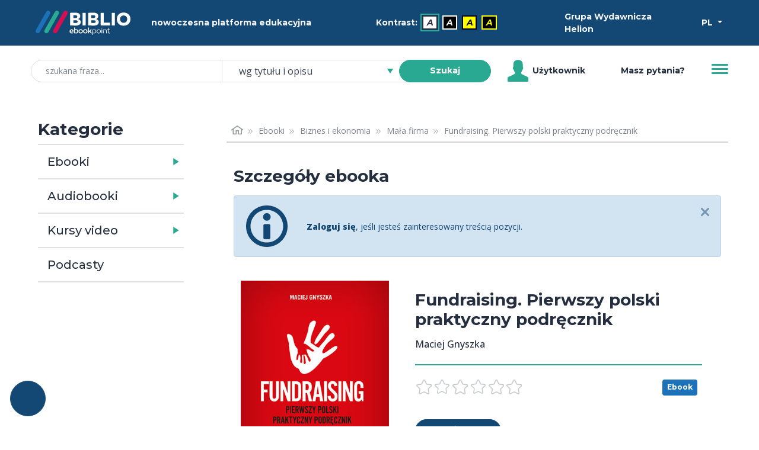

--- FILE ---
content_type: text/html; charset=utf-8
request_url: https://biblio.ebookpoint.pl/ajax-opinion
body_size: 557
content:
<div class="row mb-4">
    <div class="h6 reviews-title"> Opinie użytkowników o produkcie: Fundraising. Pierwszy polski praktyczny podręcznik </div>
</div>
<div class="row pb-5 mb-4 notes-header">
    <div class="col-3 col-lg-2 d-flex justify-content-end align-items-center">
        <div class="notes-frame">
            <div class="notes-rating h1">0,0</div>
            <div class="notes-sum">0 ocen</div>
        </div>
    </div>
    <div class="col-9 col-lg-7">
        <ul>
                        <li class="d-flex align-items-center mb-1">
               6               <span class="star star-small fill"></span>
               <div class="w-50 ms-1 me-2 progress">
                    <div class="progress-bar bg-primary" style="">

                    </div>
                </div>
                0 ocen            </li>
                        <li class="d-flex align-items-center mb-1">
               5               <span class="star star-small fill"></span>
               <div class="w-50 ms-1 me-2 progress">
                    <div class="progress-bar bg-primary" style="">

                    </div>
                </div>
                0 ocen            </li>
                        <li class="d-flex align-items-center mb-1">
               4               <span class="star star-small fill"></span>
               <div class="w-50 ms-1 me-2 progress">
                    <div class="progress-bar bg-primary" style="">

                    </div>
                </div>
                0 ocen            </li>
                        <li class="d-flex align-items-center mb-1">
               3               <span class="star star-small fill"></span>
               <div class="w-50 ms-1 me-2 progress">
                    <div class="progress-bar bg-primary" style="">

                    </div>
                </div>
                0 ocen            </li>
                        <li class="d-flex align-items-center mb-1">
               2               <span class="star star-small fill"></span>
               <div class="w-50 ms-1 me-2 progress">
                    <div class="progress-bar bg-primary" style="">

                    </div>
                </div>
                0 ocen            </li>
                        <li class="d-flex align-items-center mb-1">
               1               <span class="star star-small fill"></span>
               <div class="w-50 ms-1 me-2 progress">
                    <div class="progress-bar bg-primary" style="">

                    </div>
                </div>
                0 ocen            </li>
                    </ul>
    </div>  
    <div class="col-6 col-lg-3 mt-3 mt-lg-0 mx-auto d-flex align-items-center justify-content-center">
            </div>
</div>


<div>
    </div>
<script type="text/javascript">
    $(document).ready(function() {
        $("ul.reviewsNotes").quickPager({pageSize: 8});
    });
</script>


--- FILE ---
content_type: text/html; charset=utf-8
request_url: https://biblio.ebookpoint.pl/ajax-libraries
body_size: 5183
content:
<div class="mt-3 alert alert-info alert-dismissable fade show d-flex align-items-center" role="alert">
    <span class="alert-icon alert-icon-info ms-1 me-3"></span><div class="mb-0 ps-3 pe-4 flex-fill">Poniżej znajdziesz bibliotekę, która udostępnia tę pozycję w swoich zasobach BIBLIO. Zgłoś się do niej i zacznij wypożyczać tysiące ebooków, audiobooków i kursów video.</div>
    <button type="button" class="btn-close ms-auto me-0" data-bs-dismiss="alert" aria-label="Zamknij"></button>
</div>
<p id="mail-label" class="d-none">Napisz do </p>
<div class="col-12">
    <table id="detailsCompaniesTable" class="table companiesTable w-100">
        <caption>Biblioteki w których dostępna jest pozycja.</caption>
        <thead>
            <tr>
                <th><p class="h5 title" scope="col">Nazwa biblioteki</p></th>
                <th><p class="h5 text_green" scope="col">Adres</p></th>
                <th><p class="h5 text_green" scope="col">Uzyskaj dostęp</p></th>
            </tr>
        </thead>
        <tbody>
                                <tr>
            <td>
            <p class="h6 m-2" id="name-1">Gminna Biblioteka Publiczna w Rakoniewicach</p>
            </td>
            <td><p class="h6 m-2">Krystyny 30</br>62-067 Rakoniewice</p></td>
            <td id="mail1">
                <script language="javascript" type="text/javascript">
                    document.getElementById('mail1').innerHTML = "<a href='mailto:" + atob('YmlibGlvdGVrYXJha29uaWV3aWNlQG9wLnBs') + "?subject=Prośba o dostęp do BIBLIO ebookpoint&body=Dzień dobry,%0D%0A%0D%0ANazywam się XXX. Jestem zainteresowany/a dostępem do biblioteki cyfrowej BIBLIO ebookpoint. Proszę o informację, w jaki sposób mogę uzyskać dostęp.%0D%0A%0D%0APozdrawiam.' tabindex='-1'>"
                + '<button class="btn btn-sm btn-success text-white fw-bold rounded-pill" aria-describedby="mail-label name-1">uzyskaj dostęp</button></a>'
                </script>
            </td>
            </tr>
                                <tr>
            <td>
            <p class="h6 m-2" id="name-2">Uniwersytet Kaliski im. Prezydenta Stanisława Wojciechowskiego</p>
            </td>
            <td><p class="h6 m-2">ul. Nowy Świat 4</br>62-800 Kalisz</p></td>
            <td id="mail2">
                <script language="javascript" type="text/javascript">
                    document.getElementById('mail2').innerHTML = "<a href='mailto:" + atob('ZS5zdGVjemVrQHVuaXdlcnN5dGV0a2FsaXNraS5lZHUucGw=') + "?subject=Prośba o dostęp do BIBLIO ebookpoint&body=Dzień dobry,%0D%0A%0D%0ANazywam się XXX. Jestem zainteresowany/a dostępem do biblioteki cyfrowej BIBLIO ebookpoint. Proszę o informację, w jaki sposób mogę uzyskać dostęp.%0D%0A%0D%0APozdrawiam.' tabindex='-1'>"
                + '<button class="btn btn-sm btn-success text-white fw-bold rounded-pill" aria-describedby="mail-label name-2">uzyskaj dostęp</button></a>'
                </script>
            </td>
            </tr>
                                <tr>
            <td>
            <p class="h6 m-2" id="name-3">Biblioteka Publiczna m. st. Warszawy Biblioteka Główna Woj. Mazowieckiego</p>
            </td>
            <td><p class="h6 m-2">Koszykowa 26/28</br>00-950 Warszawa skr. poczt. 365</p></td>
            <td id="mail3">
                <script language="javascript" type="text/javascript">
                    document.getElementById('mail3').innerHTML = "<a href='mailto:" + atob('YWduaWVzemthLnN0cm9qZWtAa29zenlrb3dhLnBs') + "?subject=Prośba o dostęp do BIBLIO ebookpoint&body=Dzień dobry,%0D%0A%0D%0ANazywam się XXX. Jestem zainteresowany/a dostępem do biblioteki cyfrowej BIBLIO ebookpoint. Proszę o informację, w jaki sposób mogę uzyskać dostęp.%0D%0A%0D%0APozdrawiam.' tabindex='-1'>"
                + '<button class="btn btn-sm btn-success text-white fw-bold rounded-pill" aria-describedby="mail-label name-3">uzyskaj dostęp</button></a>'
                </script>
            </td>
            </tr>
                                <tr>
            <td>
            <p class="h6 m-2" id="name-4">Wojewódzka Biblioteka Publiczna i Centrum Animacji Kultury</p>
            </td>
            <td><p class="h6 m-2">ul. B. Prusa 3</br>60-819 Poznań</p></td>
            <td id="mail4">
                <script language="javascript" type="text/javascript">
                    document.getElementById('mail4').innerHTML = "<a href='mailto:" + atob('bWFydGEuZG9sYXRvd3NrYUB3YnAucG96bmFuLnBs') + "?subject=Prośba o dostęp do BIBLIO ebookpoint&body=Dzień dobry,%0D%0A%0D%0ANazywam się XXX. Jestem zainteresowany/a dostępem do biblioteki cyfrowej BIBLIO ebookpoint. Proszę o informację, w jaki sposób mogę uzyskać dostęp.%0D%0A%0D%0APozdrawiam.' tabindex='-1'>"
                + '<button class="btn btn-sm btn-success text-white fw-bold rounded-pill" aria-describedby="mail-label name-4">uzyskaj dostęp</button></a>'
                </script>
            </td>
            </tr>
                                <tr>
            <td>
            <p class="h6 m-2" id="name-5">Uniwersytet Warszawski</p>
            </td>
            <td><p class="h6 m-2">Krakowskie Przedmieście 26/28</br>00-927 Warszawa</p></td>
            <td id="mail5">
                <script language="javascript" type="text/javascript">
                    document.getElementById('mail5').innerHTML = "<a href='mailto:" + atob('a3VsaWNrYWpAdXcuZWR1LnBs') + "?subject=Prośba o dostęp do BIBLIO ebookpoint&body=Dzień dobry,%0D%0A%0D%0ANazywam się XXX. Jestem zainteresowany/a dostępem do biblioteki cyfrowej BIBLIO ebookpoint. Proszę o informację, w jaki sposób mogę uzyskać dostęp.%0D%0A%0D%0APozdrawiam.' tabindex='-1'>"
                + '<button class="btn btn-sm btn-success text-white fw-bold rounded-pill" aria-describedby="mail-label name-5">uzyskaj dostęp</button></a>'
                </script>
            </td>
            </tr>
                                <tr>
            <td>
            <p class="h6 m-2" id="name-6">Uczelnia Biznesu i Nauk Stosowanych &quot;Varsovia&quot;</p>
            </td>
            <td><p class="h6 m-2">al. Jerozolimskie 133A</br>02-304 Warszawa</p></td>
            <td id="mail6">
                <script language="javascript" type="text/javascript">
                    document.getElementById('mail6').innerHTML = "<a href='mailto:" + atob('bmF0YWxpYS5rb25rb2xld3NrYUB2YXJzb3ZpYS5zdHVkeQ==') + "?subject=Prośba o dostęp do BIBLIO ebookpoint&body=Dzień dobry,%0D%0A%0D%0ANazywam się XXX. Jestem zainteresowany/a dostępem do biblioteki cyfrowej BIBLIO ebookpoint. Proszę o informację, w jaki sposób mogę uzyskać dostęp.%0D%0A%0D%0APozdrawiam.' tabindex='-1'>"
                + '<button class="btn btn-sm btn-success text-white fw-bold rounded-pill" aria-describedby="mail-label name-6">uzyskaj dostęp</button></a>'
                </script>
            </td>
            </tr>
                                <tr>
            <td>
            <p class="h6 m-2" id="name-7">Politechnika Wrocławska</p>
            </td>
            <td><p class="h6 m-2">Wyb. Stanisława Wyspiańskiego 27</br>50-370 Wrocław</p></td>
            <td id="mail7">
                <script language="javascript" type="text/javascript">
                    document.getElementById('mail7').innerHTML = "<a href='mailto:" + atob('bHVrYXN6LmJlam5hckBwd3IuZWR1LnBs') + "?subject=Prośba o dostęp do BIBLIO ebookpoint&body=Dzień dobry,%0D%0A%0D%0ANazywam się XXX. Jestem zainteresowany/a dostępem do biblioteki cyfrowej BIBLIO ebookpoint. Proszę o informację, w jaki sposób mogę uzyskać dostęp.%0D%0A%0D%0APozdrawiam.' tabindex='-1'>"
                + '<button class="btn btn-sm btn-success text-white fw-bold rounded-pill" aria-describedby="mail-label name-7">uzyskaj dostęp</button></a>'
                </script>
            </td>
            </tr>
                                <tr>
            <td>
            <p class="h6 m-2" id="name-8">Akademia Humanistyczno-Ekonomiczna w Łodzi</p>
            </td>
            <td><p class="h6 m-2">ul. Sterlinga 26</br>90-212 Łódź</p></td>
            <td id="mail8">
                <script language="javascript" type="text/javascript">
                    document.getElementById('mail8').innerHTML = "<a href='mailto:" + atob('YmlibGlvdGVrYUBhaGUubG9kei5wbA==') + "?subject=Prośba o dostęp do BIBLIO ebookpoint&body=Dzień dobry,%0D%0A%0D%0ANazywam się XXX. Jestem zainteresowany/a dostępem do biblioteki cyfrowej BIBLIO ebookpoint. Proszę o informację, w jaki sposób mogę uzyskać dostęp.%0D%0A%0D%0APozdrawiam.' tabindex='-1'>"
                + '<button class="btn btn-sm btn-success text-white fw-bold rounded-pill" aria-describedby="mail-label name-8">uzyskaj dostęp</button></a>'
                </script>
            </td>
            </tr>
                                <tr>
            <td>
            <p class="h6 m-2" id="name-9">Biblioteka Publiczna Miejska im. S. Michalskiego</p>
            </td>
            <td><p class="h6 m-2">Kościuszki 32</br>64-800 Chodzież</p></td>
            <td id="mail9">
                <script language="javascript" type="text/javascript">
                    document.getElementById('mail9').innerHTML = "<a href='mailto:" + atob('ZHlyZWtjamFAYmlibGlvdGVrYS1jaG9kemllei5wbA==') + "?subject=Prośba o dostęp do BIBLIO ebookpoint&body=Dzień dobry,%0D%0A%0D%0ANazywam się XXX. Jestem zainteresowany/a dostępem do biblioteki cyfrowej BIBLIO ebookpoint. Proszę o informację, w jaki sposób mogę uzyskać dostęp.%0D%0A%0D%0APozdrawiam.' tabindex='-1'>"
                + '<button class="btn btn-sm btn-success text-white fw-bold rounded-pill" aria-describedby="mail-label name-9">uzyskaj dostęp</button></a>'
                </script>
            </td>
            </tr>
                                <tr>
            <td>
            <p class="h6 m-2" id="name-10">Biblioteka Publiczna Miasta i Gminy Pobiedziska im. Łukasza Opalińskiego</p>
            </td>
            <td><p class="h6 m-2">Dworcowa 4</br>62-010 Pobiedziska</p></td>
            <td id="mail10">
                <script language="javascript" type="text/javascript">
                    document.getElementById('mail10').innerHTML = "<a href='mailto:" + atob('ZHlyZWt0b3JAYnBwb2IucGw=') + "?subject=Prośba o dostęp do BIBLIO ebookpoint&body=Dzień dobry,%0D%0A%0D%0ANazywam się XXX. Jestem zainteresowany/a dostępem do biblioteki cyfrowej BIBLIO ebookpoint. Proszę o informację, w jaki sposób mogę uzyskać dostęp.%0D%0A%0D%0APozdrawiam.' tabindex='-1'>"
                + '<button class="btn btn-sm btn-success text-white fw-bold rounded-pill" aria-describedby="mail-label name-10">uzyskaj dostęp</button></a>'
                </script>
            </td>
            </tr>
                                <tr>
            <td>
            <p class="h6 m-2" id="name-11">Miejska Biblioteka Publiczna im. Zofii Urbanowskiej w Koninie</p>
            </td>
            <td><p class="h6 m-2">Dworcowa 13</br>62-510 Konin</p></td>
            <td id="mail11">
                <script language="javascript" type="text/javascript">
                    document.getElementById('mail11').innerHTML = "<a href='mailto:" + atob('bWFnZGFsZW5hLm1yb3ppay16eWxhQG1icC5rb25pbi5wbA==') + "?subject=Prośba o dostęp do BIBLIO ebookpoint&body=Dzień dobry,%0D%0A%0D%0ANazywam się XXX. Jestem zainteresowany/a dostępem do biblioteki cyfrowej BIBLIO ebookpoint. Proszę o informację, w jaki sposób mogę uzyskać dostęp.%0D%0A%0D%0APozdrawiam.' tabindex='-1'>"
                + '<button class="btn btn-sm btn-success text-white fw-bold rounded-pill" aria-describedby="mail-label name-11">uzyskaj dostęp</button></a>'
                </script>
            </td>
            </tr>
                                <tr>
            <td>
            <p class="h6 m-2" id="name-12">Biblioteka Śląska</p>
            </td>
            <td><p class="h6 m-2">Plac Rady Europy 1</br>40-021 Katowice</p></td>
            <td id="mail12">
                <script language="javascript" type="text/javascript">
                    document.getElementById('mail12').innerHTML = "<a href='mailto:" + atob('c3RhbmlzbGF3LmtvcmZhbnR5QGJzLmthdG93aWNlLnBs') + "?subject=Prośba o dostęp do BIBLIO ebookpoint&body=Dzień dobry,%0D%0A%0D%0ANazywam się XXX. Jestem zainteresowany/a dostępem do biblioteki cyfrowej BIBLIO ebookpoint. Proszę o informację, w jaki sposób mogę uzyskać dostęp.%0D%0A%0D%0APozdrawiam.' tabindex='-1'>"
                + '<button class="btn btn-sm btn-success text-white fw-bold rounded-pill" aria-describedby="mail-label name-12">uzyskaj dostęp</button></a>'
                </script>
            </td>
            </tr>
                                <tr>
            <td>
            <p class="h6 m-2" id="name-13">Biblioteka Publiczna w Dzielnicy Włochy m.st. Warszawy</p>
            </td>
            <td><p class="h6 m-2">ks. J. Chrościckiego 2</br>02-421 Warszawa</p></td>
            <td id="mail13">
                <script language="javascript" type="text/javascript">
                    document.getElementById('mail13').innerHTML = "<a href='mailto:" + atob('YnB3bG9jaHlAYnB3bG9jaHkud2F3LnBs') + "?subject=Prośba o dostęp do BIBLIO ebookpoint&body=Dzień dobry,%0D%0A%0D%0ANazywam się XXX. Jestem zainteresowany/a dostępem do biblioteki cyfrowej BIBLIO ebookpoint. Proszę o informację, w jaki sposób mogę uzyskać dostęp.%0D%0A%0D%0APozdrawiam.' tabindex='-1'>"
                + '<button class="btn btn-sm btn-success text-white fw-bold rounded-pill" aria-describedby="mail-label name-13">uzyskaj dostęp</button></a>'
                </script>
            </td>
            </tr>
                                <tr>
            <td>
            <p class="h6 m-2" id="name-14">Wyższa Szkoła Zarządzania i Bankowości w Krakowie</p>
            </td>
            <td><p class="h6 m-2">Al. Kijowska 14</br>30-079 Kraków</p></td>
            <td id="mail14">
                <script language="javascript" type="text/javascript">
                    document.getElementById('mail14').innerHTML = "<a href='mailto:" + atob('dG9td29qQHdzemliLmVkdS5wbA==') + "?subject=Prośba o dostęp do BIBLIO ebookpoint&body=Dzień dobry,%0D%0A%0D%0ANazywam się XXX. Jestem zainteresowany/a dostępem do biblioteki cyfrowej BIBLIO ebookpoint. Proszę o informację, w jaki sposób mogę uzyskać dostęp.%0D%0A%0D%0APozdrawiam.' tabindex='-1'>"
                + '<button class="btn btn-sm btn-success text-white fw-bold rounded-pill" aria-describedby="mail-label name-14">uzyskaj dostęp</button></a>'
                </script>
            </td>
            </tr>
                                <tr>
            <td>
            <p class="h6 m-2" id="name-15">Warszawska Wyższa Szkoła Informatyki</p>
            </td>
            <td><p class="h6 m-2">Lewartowskiego 17</br>00-169 Warszawa</p></td>
            <td id="mail15">
                <script language="javascript" type="text/javascript">
                    document.getElementById('mail15').innerHTML = "<a href='mailto:" + atob('ZGxpc0B3d3NpLmVkdS5wbA==') + "?subject=Prośba o dostęp do BIBLIO ebookpoint&body=Dzień dobry,%0D%0A%0D%0ANazywam się XXX. Jestem zainteresowany/a dostępem do biblioteki cyfrowej BIBLIO ebookpoint. Proszę o informację, w jaki sposób mogę uzyskać dostęp.%0D%0A%0D%0APozdrawiam.' tabindex='-1'>"
                + '<button class="btn btn-sm btn-success text-white fw-bold rounded-pill" aria-describedby="mail-label name-15">uzyskaj dostęp</button></a>'
                </script>
            </td>
            </tr>
                                <tr>
            <td>
            <p class="h6 m-2" id="name-16">Akademia Górnośląska im. Wojciecha Korfantego</p>
            </td>
            <td><p class="h6 m-2">ul. Harcerzy Września 1939r. nr 3</br>40-653 Katowice</p></td>
            <td id="mail16">
                <script language="javascript" type="text/javascript">
                    document.getElementById('mail16').innerHTML = "<a href='mailto:" + atob('Z3J6ZWdvcnoubWFya293c2tpQGd3c2gucGw=') + "?subject=Prośba o dostęp do BIBLIO ebookpoint&body=Dzień dobry,%0D%0A%0D%0ANazywam się XXX. Jestem zainteresowany/a dostępem do biblioteki cyfrowej BIBLIO ebookpoint. Proszę o informację, w jaki sposób mogę uzyskać dostęp.%0D%0A%0D%0APozdrawiam.' tabindex='-1'>"
                + '<button class="btn btn-sm btn-success text-white fw-bold rounded-pill" aria-describedby="mail-label name-16">uzyskaj dostęp</button></a>'
                </script>
            </td>
            </tr>
                                <tr>
            <td>
            <p class="h6 m-2" id="name-17">Wojewódzka Biblioteka Publiczna- Książnica Kopernikańska w Toruniu</p>
            </td>
            <td><p class="h6 m-2">Słowackiego 8</br>87-100 Toruń</p></td>
            <td id="mail17">
                <script language="javascript" type="text/javascript">
                    document.getElementById('mail17').innerHTML = "<a href='mailto:" + atob('cy5taXJvd3NraUBrc2lhem5pY2EudG9ydW4ucGw=') + "?subject=Prośba o dostęp do BIBLIO ebookpoint&body=Dzień dobry,%0D%0A%0D%0ANazywam się XXX. Jestem zainteresowany/a dostępem do biblioteki cyfrowej BIBLIO ebookpoint. Proszę o informację, w jaki sposób mogę uzyskać dostęp.%0D%0A%0D%0APozdrawiam.' tabindex='-1'>"
                + '<button class="btn btn-sm btn-success text-white fw-bold rounded-pill" aria-describedby="mail-label name-17">uzyskaj dostęp</button></a>'
                </script>
            </td>
            </tr>
                                <tr>
            <td>
            <p class="h6 m-2" id="name-18">Uniwersytet Ekonomiczny w Krakowie</p>
            </td>
            <td><p class="h6 m-2">Rakowicka 27</br>31-510 Kraków</p></td>
            <td id="mail18">
                <script language="javascript" type="text/javascript">
                    document.getElementById('mail18').innerHTML = "<a href='mailto:" + atob('a2luZ2EuZmlsaXBpYWtAdWVrLmtyYWtvdy5wbA==') + "?subject=Prośba o dostęp do BIBLIO ebookpoint&body=Dzień dobry,%0D%0A%0D%0ANazywam się XXX. Jestem zainteresowany/a dostępem do biblioteki cyfrowej BIBLIO ebookpoint. Proszę o informację, w jaki sposób mogę uzyskać dostęp.%0D%0A%0D%0APozdrawiam.' tabindex='-1'>"
                + '<button class="btn btn-sm btn-success text-white fw-bold rounded-pill" aria-describedby="mail-label name-18">uzyskaj dostęp</button></a>'
                </script>
            </td>
            </tr>
                                <tr>
            <td>
            <p class="h6 m-2" id="name-19">Państwowa Akademia Nauk Stosowanych im. ks. Bronisława Markiewicza w Jarosławiu</p>
            </td>
            <td><p class="h6 m-2">Czarnieckiego 16</br>37-500 Jarosław</p></td>
            <td id="mail19">
                <script language="javascript" type="text/javascript">
                    document.getElementById('mail19').innerHTML = "<a href='mailto:" + atob('bWFsZ29yemF0YS5ncnplc0BwYW5zamFyLmVkdS5wbA==') + "?subject=Prośba o dostęp do BIBLIO ebookpoint&body=Dzień dobry,%0D%0A%0D%0ANazywam się XXX. Jestem zainteresowany/a dostępem do biblioteki cyfrowej BIBLIO ebookpoint. Proszę o informację, w jaki sposób mogę uzyskać dostęp.%0D%0A%0D%0APozdrawiam.' tabindex='-1'>"
                + '<button class="btn btn-sm btn-success text-white fw-bold rounded-pill" aria-describedby="mail-label name-19">uzyskaj dostęp</button></a>'
                </script>
            </td>
            </tr>
                                <tr>
            <td>
            <p class="h6 m-2" id="name-20">Wojewódzka Biblioteka Publiczna im. Marszałka Józefa Piłsudskiego w Łodzi</p>
            </td>
            <td><p class="h6 m-2">Gdańska 100/102</br>90-508 Łódź</p></td>
            <td id="mail20">
                <script language="javascript" type="text/javascript">
                    document.getElementById('mail20').innerHTML = "<a href='mailto:" + atob('YW5uYS53ZWptYW5Ad2JwLmxvZHoucGw=') + "?subject=Prośba o dostęp do BIBLIO ebookpoint&body=Dzień dobry,%0D%0A%0D%0ANazywam się XXX. Jestem zainteresowany/a dostępem do biblioteki cyfrowej BIBLIO ebookpoint. Proszę o informację, w jaki sposób mogę uzyskać dostęp.%0D%0A%0D%0APozdrawiam.' tabindex='-1'>"
                + '<button class="btn btn-sm btn-success text-white fw-bold rounded-pill" aria-describedby="mail-label name-20">uzyskaj dostęp</button></a>'
                </script>
            </td>
            </tr>
                                <tr>
            <td>
            <p class="h6 m-2" id="name-21">Pedagogiczna  Biblioteka  Wojewódzka  w  Nowym Sączu</p>
            </td>
            <td><p class="h6 m-2">Jagiellońska  61</br>33-300 Nowy Sącz</p></td>
            <td id="mail21">
                <script language="javascript" type="text/javascript">
                    document.getElementById('mail21').innerHTML = "<a href='mailto:" + atob('d29qY2llY2guc3Vsa293c2tpQHBid25vd3lzYWN6LnBs') + "?subject=Prośba o dostęp do BIBLIO ebookpoint&body=Dzień dobry,%0D%0A%0D%0ANazywam się XXX. Jestem zainteresowany/a dostępem do biblioteki cyfrowej BIBLIO ebookpoint. Proszę o informację, w jaki sposób mogę uzyskać dostęp.%0D%0A%0D%0APozdrawiam.' tabindex='-1'>"
                + '<button class="btn btn-sm btn-success text-white fw-bold rounded-pill" aria-describedby="mail-label name-21">uzyskaj dostęp</button></a>'
                </script>
            </td>
            </tr>
                                <tr>
            <td>
            <p class="h6 m-2" id="name-22">Szkoła Główna Handlowa w Warszawie</p>
            </td>
            <td><p class="h6 m-2">Niepodległości 162</br>02-554 Warszawa</p></td>
            <td id="mail22">
                <script language="javascript" type="text/javascript">
                    document.getElementById('mail22').innerHTML = "<a href='mailto:" + atob('bW9jaGFsc0BzZ2gud2F3LnBs') + "?subject=Prośba o dostęp do BIBLIO ebookpoint&body=Dzień dobry,%0D%0A%0D%0ANazywam się XXX. Jestem zainteresowany/a dostępem do biblioteki cyfrowej BIBLIO ebookpoint. Proszę o informację, w jaki sposób mogę uzyskać dostęp.%0D%0A%0D%0APozdrawiam.' tabindex='-1'>"
                + '<button class="btn btn-sm btn-success text-white fw-bold rounded-pill" aria-describedby="mail-label name-22">uzyskaj dostęp</button></a>'
                </script>
            </td>
            </tr>
                                <tr>
            <td>
            <p class="h6 m-2" id="name-23">Wojewódzka Biblioteka Publiczna w Krakowie</p>
            </td>
            <td><p class="h6 m-2">Rajska 1</br>31-124 Kraków</p></td>
            <td id="mail23">
                <script language="javascript" type="text/javascript">
                    document.getElementById('mail23').innerHTML = "<a href='mailto:" + atob('d29qY2llY2gubW9tb3RAcmFqc2thLmluZm8=') + "?subject=Prośba o dostęp do BIBLIO ebookpoint&body=Dzień dobry,%0D%0A%0D%0ANazywam się XXX. Jestem zainteresowany/a dostępem do biblioteki cyfrowej BIBLIO ebookpoint. Proszę o informację, w jaki sposób mogę uzyskać dostęp.%0D%0A%0D%0APozdrawiam.' tabindex='-1'>"
                + '<button class="btn btn-sm btn-success text-white fw-bold rounded-pill" aria-describedby="mail-label name-23">uzyskaj dostęp</button></a>'
                </script>
            </td>
            </tr>
                                <tr>
            <td>
            <p class="h6 m-2" id="name-24">Książnica Podlaska im. Łukasza Górnickiego</p>
            </td>
            <td><p class="h6 m-2">Marii Curie-Skłodowskiej 14 A</br>15-097 Białystok</p></td>
            <td id="mail24">
                <script language="javascript" type="text/javascript">
                    document.getElementById('mail24').innerHTML = "<a href='mailto:" + atob('Z3JvbWFkemVuaWVAa3NpYXpuaWNhcG9kbGFza2EucGw=') + "?subject=Prośba o dostęp do BIBLIO ebookpoint&body=Dzień dobry,%0D%0A%0D%0ANazywam się XXX. Jestem zainteresowany/a dostępem do biblioteki cyfrowej BIBLIO ebookpoint. Proszę o informację, w jaki sposób mogę uzyskać dostęp.%0D%0A%0D%0APozdrawiam.' tabindex='-1'>"
                + '<button class="btn btn-sm btn-success text-white fw-bold rounded-pill" aria-describedby="mail-label name-24">uzyskaj dostęp</button></a>'
                </script>
            </td>
            </tr>
                                <tr>
            <td>
            <p class="h6 m-2" id="name-25">Zachodniopomorska Szkoła Biznesu - Akademia Nauk Stosowanych</p>
            </td>
            <td><p class="h6 m-2">ul. Żołnierska 53</br>71-210 Szczecin</p></td>
            <td id="mail25">
                <script language="javascript" type="text/javascript">
                    document.getElementById('mail25').innerHTML = "<a href='mailto:" + atob('am9zdWNoQHpwc2IucGw=') + "?subject=Prośba o dostęp do BIBLIO ebookpoint&body=Dzień dobry,%0D%0A%0D%0ANazywam się XXX. Jestem zainteresowany/a dostępem do biblioteki cyfrowej BIBLIO ebookpoint. Proszę o informację, w jaki sposób mogę uzyskać dostęp.%0D%0A%0D%0APozdrawiam.' tabindex='-1'>"
                + '<button class="btn btn-sm btn-success text-white fw-bold rounded-pill" aria-describedby="mail-label name-25">uzyskaj dostęp</button></a>'
                </script>
            </td>
            </tr>
                                <tr>
            <td>
            <p class="h6 m-2" id="name-26">Biblioteka Publiczna im. W. J. Grabskiego w Dzielnicy Ursus m.st. Warszawy</p>
            </td>
            <td><p class="h6 m-2">Plutonu AK Torpedy 47</br>02-495 Warszawa</p></td>
            <td id="mail26">
                <script language="javascript" type="text/javascript">
                    document.getElementById('mail26').innerHTML = "<a href='mailto:" + atob('YS5wcm9zem93c2thQGJwdXJzdXMud2F3LnBs') + "?subject=Prośba o dostęp do BIBLIO ebookpoint&body=Dzień dobry,%0D%0A%0D%0ANazywam się XXX. Jestem zainteresowany/a dostępem do biblioteki cyfrowej BIBLIO ebookpoint. Proszę o informację, w jaki sposób mogę uzyskać dostęp.%0D%0A%0D%0APozdrawiam.' tabindex='-1'>"
                + '<button class="btn btn-sm btn-success text-white fw-bold rounded-pill" aria-describedby="mail-label name-26">uzyskaj dostęp</button></a>'
                </script>
            </td>
            </tr>
                                <tr>
            <td>
            <p class="h6 m-2" id="name-27">Wojskowa Akademia Techniczna</p>
            </td>
            <td><p class="h6 m-2">Gen. Sylwestra Kaliskiego 2</br>00-908 Warszawa</p></td>
            <td id="mail27">
                <script language="javascript" type="text/javascript">
                    document.getElementById('mail27').innerHTML = "<a href='mailto:" + atob('bWFnZGFsZW5hLndpZWRlcmVrQHdhdC5lZHUucGw=') + "?subject=Prośba o dostęp do BIBLIO ebookpoint&body=Dzień dobry,%0D%0A%0D%0ANazywam się XXX. Jestem zainteresowany/a dostępem do biblioteki cyfrowej BIBLIO ebookpoint. Proszę o informację, w jaki sposób mogę uzyskać dostęp.%0D%0A%0D%0APozdrawiam.' tabindex='-1'>"
                + '<button class="btn btn-sm btn-success text-white fw-bold rounded-pill" aria-describedby="mail-label name-27">uzyskaj dostęp</button></a>'
                </script>
            </td>
            </tr>
                                <tr>
            <td>
            <p class="h6 m-2" id="name-28">Miejska Biblioteka Publiczna w Chojnicach</p>
            </td>
            <td><p class="h6 m-2">UL. Wysoka 3</br>89-600 Chojnice</p></td>
            <td id="mail28">
                <script language="javascript" type="text/javascript">
                    document.getElementById('mail28').innerHTML = "<a href='mailto:" + atob('bmF1a293YUBiaWJsaW90ZWthY2hvam5pY2UucGw=') + "?subject=Prośba o dostęp do BIBLIO ebookpoint&body=Dzień dobry,%0D%0A%0D%0ANazywam się XXX. Jestem zainteresowany/a dostępem do biblioteki cyfrowej BIBLIO ebookpoint. Proszę o informację, w jaki sposób mogę uzyskać dostęp.%0D%0A%0D%0APozdrawiam.' tabindex='-1'>"
                + '<button class="btn btn-sm btn-success text-white fw-bold rounded-pill" aria-describedby="mail-label name-28">uzyskaj dostęp</button></a>'
                </script>
            </td>
            </tr>
                                <tr>
            <td>
            <p class="h6 m-2" id="name-29">Biblioteka Publiczna Miasta i Gminy im. St. Patera</p>
            </td>
            <td><p class="h6 m-2">Gajewskich 48</br>64-200 Wolsztyn</p></td>
            <td id="mail29">
                <script language="javascript" type="text/javascript">
                    document.getElementById('mail29').innerHTML = "<a href='mailto:" + atob('a29udGFrdEBiaWJsaW90ZWthd29sc3p0eW4ucGw=') + "?subject=Prośba o dostęp do BIBLIO ebookpoint&body=Dzień dobry,%0D%0A%0D%0ANazywam się XXX. Jestem zainteresowany/a dostępem do biblioteki cyfrowej BIBLIO ebookpoint. Proszę o informację, w jaki sposób mogę uzyskać dostęp.%0D%0A%0D%0APozdrawiam.' tabindex='-1'>"
                + '<button class="btn btn-sm btn-success text-white fw-bold rounded-pill" aria-describedby="mail-label name-29">uzyskaj dostęp</button></a>'
                </script>
            </td>
            </tr>
                                <tr>
            <td>
            <p class="h6 m-2" id="name-30">Biblioteka Architektury PWR</p>
            </td>
            <td><p class="h6 m-2">ul. Chemiczna 4</br>50-336 Wrocław</p></td>
            <td id="mail30">
                <script language="javascript" type="text/javascript">
                    document.getElementById('mail30').innerHTML = "<a href='mailto:" + atob('bHVrYXN6LmJlam5hckBwd3IuZWR1LnBs') + "?subject=Prośba o dostęp do BIBLIO ebookpoint&body=Dzień dobry,%0D%0A%0D%0ANazywam się XXX. Jestem zainteresowany/a dostępem do biblioteki cyfrowej BIBLIO ebookpoint. Proszę o informację, w jaki sposób mogę uzyskać dostęp.%0D%0A%0D%0APozdrawiam.' tabindex='-1'>"
                + '<button class="btn btn-sm btn-success text-white fw-bold rounded-pill" aria-describedby="mail-label name-30">uzyskaj dostęp</button></a>'
                </script>
            </td>
            </tr>
                                <tr>
            <td>
            <p class="h6 m-2" id="name-31">Biblioteka Budownictwa PWR</p>
            </td>
            <td><p class="h6 m-2">pl. Grunwaldzki 9</br>50-377 Wrocław</p></td>
            <td id="mail31">
                <script language="javascript" type="text/javascript">
                    document.getElementById('mail31').innerHTML = "<a href='mailto:" + atob('bHVrYXN6LmJlam5hckBwd3IuZWR1LnBs') + "?subject=Prośba o dostęp do BIBLIO ebookpoint&body=Dzień dobry,%0D%0A%0D%0ANazywam się XXX. Jestem zainteresowany/a dostępem do biblioteki cyfrowej BIBLIO ebookpoint. Proszę o informację, w jaki sposób mogę uzyskać dostęp.%0D%0A%0D%0APozdrawiam.' tabindex='-1'>"
                + '<button class="btn btn-sm btn-success text-white fw-bold rounded-pill" aria-describedby="mail-label name-31">uzyskaj dostęp</button></a>'
                </script>
            </td>
            </tr>
                                <tr>
            <td>
            <p class="h6 m-2" id="name-32">Biblioteka Chemii PWR</p>
            </td>
            <td><p class="h6 m-2">Smoluchowskiego 23</br>50-372 Wrocław</p></td>
            <td id="mail32">
                <script language="javascript" type="text/javascript">
                    document.getElementById('mail32').innerHTML = "<a href='mailto:" + atob('bHVrYXN6LmJlam5hckBwd3IuZWR1LnBs') + "?subject=Prośba o dostęp do BIBLIO ebookpoint&body=Dzień dobry,%0D%0A%0D%0ANazywam się XXX. Jestem zainteresowany/a dostępem do biblioteki cyfrowej BIBLIO ebookpoint. Proszę o informację, w jaki sposób mogę uzyskać dostęp.%0D%0A%0D%0APozdrawiam.' tabindex='-1'>"
                + '<button class="btn btn-sm btn-success text-white fw-bold rounded-pill" aria-describedby="mail-label name-32">uzyskaj dostęp</button></a>'
                </script>
            </td>
            </tr>
                                <tr>
            <td>
            <p class="h6 m-2" id="name-33">Biblioteka Elektroniki PWR</p>
            </td>
            <td><p class="h6 m-2">Norwida 4/6</br>50-373 Wrocław</p></td>
            <td id="mail33">
                <script language="javascript" type="text/javascript">
                    document.getElementById('mail33').innerHTML = "<a href='mailto:" + atob('bHVrYXN6LmJlam5hckBwd3IuZWR1LnBs') + "?subject=Prośba o dostęp do BIBLIO ebookpoint&body=Dzień dobry,%0D%0A%0D%0ANazywam się XXX. Jestem zainteresowany/a dostępem do biblioteki cyfrowej BIBLIO ebookpoint. Proszę o informację, w jaki sposób mogę uzyskać dostęp.%0D%0A%0D%0APozdrawiam.' tabindex='-1'>"
                + '<button class="btn btn-sm btn-success text-white fw-bold rounded-pill" aria-describedby="mail-label name-33">uzyskaj dostęp</button></a>'
                </script>
            </td>
            </tr>
                                <tr>
            <td>
            <p class="h6 m-2" id="name-34">Biblioteka Elektrycznego PWR</p>
            </td>
            <td><p class="h6 m-2">Janiszewskiego 8</br>50-372 Wrocław</p></td>
            <td id="mail34">
                <script language="javascript" type="text/javascript">
                    document.getElementById('mail34').innerHTML = "<a href='mailto:" + atob('bHVrYXN6LmJlam5hckBwd3IuZWR1LnBs') + "?subject=Prośba o dostęp do BIBLIO ebookpoint&body=Dzień dobry,%0D%0A%0D%0ANazywam się XXX. Jestem zainteresowany/a dostępem do biblioteki cyfrowej BIBLIO ebookpoint. Proszę o informację, w jaki sposób mogę uzyskać dostęp.%0D%0A%0D%0APozdrawiam.' tabindex='-1'>"
                + '<button class="btn btn-sm btn-success text-white fw-bold rounded-pill" aria-describedby="mail-label name-34">uzyskaj dostęp</button></a>'
                </script>
            </td>
            </tr>
                                <tr>
            <td>
            <p class="h6 m-2" id="name-35">Biblioteka Górnictwa PWR</p>
            </td>
            <td><p class="h6 m-2">Na Grobli 15</br>50-421 Wrocław</p></td>
            <td id="mail35">
                <script language="javascript" type="text/javascript">
                    document.getElementById('mail35').innerHTML = "<a href='mailto:" + atob('bHVrYXN6LmJlam5hckBwd3IuZWR1LnBs') + "?subject=Prośba o dostęp do BIBLIO ebookpoint&body=Dzień dobry,%0D%0A%0D%0ANazywam się XXX. Jestem zainteresowany/a dostępem do biblioteki cyfrowej BIBLIO ebookpoint. Proszę o informację, w jaki sposób mogę uzyskać dostęp.%0D%0A%0D%0APozdrawiam.' tabindex='-1'>"
                + '<button class="btn btn-sm btn-success text-white fw-bold rounded-pill" aria-describedby="mail-label name-35">uzyskaj dostęp</button></a>'
                </script>
            </td>
            </tr>
                                <tr>
            <td>
            <p class="h6 m-2" id="name-36">Biblioteka Informatyki i Zarządzania PWR</p>
            </td>
            <td><p class="h6 m-2">Łukasiewicza 5</br>50-371 Wrocław</p></td>
            <td id="mail36">
                <script language="javascript" type="text/javascript">
                    document.getElementById('mail36').innerHTML = "<a href='mailto:" + atob('bHVrYXN6LmJlam5hckBwd3IuZWR1LnBs') + "?subject=Prośba o dostęp do BIBLIO ebookpoint&body=Dzień dobry,%0D%0A%0D%0ANazywam się XXX. Jestem zainteresowany/a dostępem do biblioteki cyfrowej BIBLIO ebookpoint. Proszę o informację, w jaki sposób mogę uzyskać dostęp.%0D%0A%0D%0APozdrawiam.' tabindex='-1'>"
                + '<button class="btn btn-sm btn-success text-white fw-bold rounded-pill" aria-describedby="mail-label name-36">uzyskaj dostęp</button></a>'
                </script>
            </td>
            </tr>
                                <tr>
            <td>
            <p class="h6 m-2" id="name-37">Biblioteka Matematyki PWR</p>
            </td>
            <td><p class="h6 m-2">Janiszewskiego 14a</br>50-372 Wrocław</p></td>
            <td id="mail37">
                <script language="javascript" type="text/javascript">
                    document.getElementById('mail37').innerHTML = "<a href='mailto:" + atob('bHVrYXN6LmJlam5hckBwd3IuZWR1LnBs') + "?subject=Prośba o dostęp do BIBLIO ebookpoint&body=Dzień dobry,%0D%0A%0D%0ANazywam się XXX. Jestem zainteresowany/a dostępem do biblioteki cyfrowej BIBLIO ebookpoint. Proszę o informację, w jaki sposób mogę uzyskać dostęp.%0D%0A%0D%0APozdrawiam.' tabindex='-1'>"
                + '<button class="btn btn-sm btn-success text-white fw-bold rounded-pill" aria-describedby="mail-label name-37">uzyskaj dostęp</button></a>'
                </script>
            </td>
            </tr>
                                <tr>
            <td>
            <p class="h6 m-2" id="name-38">Filia PWR w Jeleniej Górze</p>
            </td>
            <td><p class="h6 m-2">pl. Piastowski 27</br>58-560 Jelenia Góra</p></td>
            <td id="mail38">
                <script language="javascript" type="text/javascript">
                    document.getElementById('mail38').innerHTML = "<a href='mailto:" + atob('bHVrYXN6LmJlam5hckBwd3IuZWR1LnBs') + "?subject=Prośba o dostęp do BIBLIO ebookpoint&body=Dzień dobry,%0D%0A%0D%0ANazywam się XXX. Jestem zainteresowany/a dostępem do biblioteki cyfrowej BIBLIO ebookpoint. Proszę o informację, w jaki sposób mogę uzyskać dostęp.%0D%0A%0D%0APozdrawiam.' tabindex='-1'>"
                + '<button class="btn btn-sm btn-success text-white fw-bold rounded-pill" aria-describedby="mail-label name-38">uzyskaj dostęp</button></a>'
                </script>
            </td>
            </tr>
                                <tr>
            <td>
            <p class="h6 m-2" id="name-39">Filia PWR w Legnicy</p>
            </td>
            <td><p class="h6 m-2">Batorego 9</br>59-220 Legnica</p></td>
            <td id="mail39">
                <script language="javascript" type="text/javascript">
                    document.getElementById('mail39').innerHTML = "<a href='mailto:" + atob('bHVrYXN6LmJlam5hckBwd3IuZWR1LnBs') + "?subject=Prośba o dostęp do BIBLIO ebookpoint&body=Dzień dobry,%0D%0A%0D%0ANazywam się XXX. Jestem zainteresowany/a dostępem do biblioteki cyfrowej BIBLIO ebookpoint. Proszę o informację, w jaki sposób mogę uzyskać dostęp.%0D%0A%0D%0APozdrawiam.' tabindex='-1'>"
                + '<button class="btn btn-sm btn-success text-white fw-bold rounded-pill" aria-describedby="mail-label name-39">uzyskaj dostęp</button></a>'
                </script>
            </td>
            </tr>
                                <tr>
            <td>
            <p class="h6 m-2" id="name-40">Filia AHE w Jaśle </p>
            </td>
            <td><p class="h6 m-2">Szkolna 38</br>38-200 Jasło</p></td>
            <td id="mail40">
                <script language="javascript" type="text/javascript">
                    document.getElementById('mail40').innerHTML = "<a href='mailto:" + atob('YmlibGlvdGVrYUBhaGUubG9kei5wbA==') + "?subject=Prośba o dostęp do BIBLIO ebookpoint&body=Dzień dobry,%0D%0A%0D%0ANazywam się XXX. Jestem zainteresowany/a dostępem do biblioteki cyfrowej BIBLIO ebookpoint. Proszę o informację, w jaki sposób mogę uzyskać dostęp.%0D%0A%0D%0APozdrawiam.' tabindex='-1'>"
                + '<button class="btn btn-sm btn-success text-white fw-bold rounded-pill" aria-describedby="mail-label name-40">uzyskaj dostęp</button></a>'
                </script>
            </td>
            </tr>
                                <tr>
            <td>
            <p class="h6 m-2" id="name-41">Filia AHE w Sieradzu </p>
            </td>
            <td><p class="h6 m-2">Mickiewicza 6</br>98-200 Sieradz</p></td>
            <td id="mail41">
                <script language="javascript" type="text/javascript">
                    document.getElementById('mail41').innerHTML = "<a href='mailto:" + atob('YmlibGlvdGVrYUBhaGUubG9kei5wbA==') + "?subject=Prośba o dostęp do BIBLIO ebookpoint&body=Dzień dobry,%0D%0A%0D%0ANazywam się XXX. Jestem zainteresowany/a dostępem do biblioteki cyfrowej BIBLIO ebookpoint. Proszę o informację, w jaki sposób mogę uzyskać dostęp.%0D%0A%0D%0APozdrawiam.' tabindex='-1'>"
                + '<button class="btn btn-sm btn-success text-white fw-bold rounded-pill" aria-describedby="mail-label name-41">uzyskaj dostęp</button></a>'
                </script>
            </td>
            </tr>
                                <tr>
            <td>
            <p class="h6 m-2" id="name-42">Filia AHE w Świdnicy</p>
            </td>
            <td><p class="h6 m-2">Ofiar Oświęcimskich 30</br>58-105 Świdnica</p></td>
            <td id="mail42">
                <script language="javascript" type="text/javascript">
                    document.getElementById('mail42').innerHTML = "<a href='mailto:" + atob('YmlibGlvdGVrYUBhaGUubG9kei5wbA==') + "?subject=Prośba o dostęp do BIBLIO ebookpoint&body=Dzień dobry,%0D%0A%0D%0ANazywam się XXX. Jestem zainteresowany/a dostępem do biblioteki cyfrowej BIBLIO ebookpoint. Proszę o informację, w jaki sposób mogę uzyskać dostęp.%0D%0A%0D%0APozdrawiam.' tabindex='-1'>"
                + '<button class="btn btn-sm btn-success text-white fw-bold rounded-pill" aria-describedby="mail-label name-42">uzyskaj dostęp</button></a>'
                </script>
            </td>
            </tr>
                                <tr>
            <td>
            <p class="h6 m-2" id="name-43">Filia AHE w Trzciance</p>
            </td>
            <td><p class="h6 m-2">27-go Stycznia 100</br>64-980 Trzcianka</p></td>
            <td id="mail43">
                <script language="javascript" type="text/javascript">
                    document.getElementById('mail43').innerHTML = "<a href='mailto:" + atob('YmlibGlvdGVrYUBhaGUubG9kei5wbA==') + "?subject=Prośba o dostęp do BIBLIO ebookpoint&body=Dzień dobry,%0D%0A%0D%0ANazywam się XXX. Jestem zainteresowany/a dostępem do biblioteki cyfrowej BIBLIO ebookpoint. Proszę o informację, w jaki sposób mogę uzyskać dostęp.%0D%0A%0D%0APozdrawiam.' tabindex='-1'>"
                + '<button class="btn btn-sm btn-success text-white fw-bold rounded-pill" aria-describedby="mail-label name-43">uzyskaj dostęp</button></a>'
                </script>
            </td>
            </tr>
                                <tr>
            <td>
            <p class="h6 m-2" id="name-44">Filia AHE w Warszawie </p>
            </td>
            <td><p class="h6 m-2">Felińskiego 15</br>01-513 Warszawa</p></td>
            <td id="mail44">
                <script language="javascript" type="text/javascript">
                    document.getElementById('mail44').innerHTML = "<a href='mailto:" + atob('YmlibGlvdGVrYUBhaGUubG9kei5wbA==') + "?subject=Prośba o dostęp do BIBLIO ebookpoint&body=Dzień dobry,%0D%0A%0D%0ANazywam się XXX. Jestem zainteresowany/a dostępem do biblioteki cyfrowej BIBLIO ebookpoint. Proszę o informację, w jaki sposób mogę uzyskać dostęp.%0D%0A%0D%0APozdrawiam.' tabindex='-1'>"
                + '<button class="btn btn-sm btn-success text-white fw-bold rounded-pill" aria-describedby="mail-label name-44">uzyskaj dostęp</button></a>'
                </script>
            </td>
            </tr>
                                <tr>
            <td>
            <p class="h6 m-2" id="name-45">Filia AHE w Wodzisławiu Śląskim</p>
            </td>
            <td><p class="h6 m-2">1-go Maja 23b</br>44-304 Wodzisław Śląski</p></td>
            <td id="mail45">
                <script language="javascript" type="text/javascript">
                    document.getElementById('mail45').innerHTML = "<a href='mailto:" + atob('YmlibGlvdGVrYUBhaGUubG9kei5wbA==') + "?subject=Prośba o dostęp do BIBLIO ebookpoint&body=Dzień dobry,%0D%0A%0D%0ANazywam się XXX. Jestem zainteresowany/a dostępem do biblioteki cyfrowej BIBLIO ebookpoint. Proszę o informację, w jaki sposób mogę uzyskać dostęp.%0D%0A%0D%0APozdrawiam.' tabindex='-1'>"
                + '<button class="btn btn-sm btn-success text-white fw-bold rounded-pill" aria-describedby="mail-label name-45">uzyskaj dostęp</button></a>'
                </script>
            </td>
            </tr>
                                <tr>
            <td>
            <p class="h6 m-2" id="name-46">Biblioteka Publiczna  Gminy Krynica-Zdrój</p>
            </td>
            <td><p class="h6 m-2">Szkolna 3</br>33-380 Krynica-Zdrój</p></td>
            <td id="mail46">
                <script language="javascript" type="text/javascript">
                    document.getElementById('mail46').innerHTML = "<a href='mailto:" + atob('ZHlyZWt0b3JAYmlibGlvdGVrYWtyeW5pY2EucGw=') + "?subject=Prośba o dostęp do BIBLIO ebookpoint&body=Dzień dobry,%0D%0A%0D%0ANazywam się XXX. Jestem zainteresowany/a dostępem do biblioteki cyfrowej BIBLIO ebookpoint. Proszę o informację, w jaki sposób mogę uzyskać dostęp.%0D%0A%0D%0APozdrawiam.' tabindex='-1'>"
                + '<button class="btn btn-sm btn-success text-white fw-bold rounded-pill" aria-describedby="mail-label name-46">uzyskaj dostęp</button></a>'
                </script>
            </td>
            </tr>
                                <tr>
            <td>
            <p class="h6 m-2" id="name-47">Miejska Biblioteka Publiczna im. Juliusza  Słowackiego w  Tarnowie</p>
            </td>
            <td><p class="h6 m-2">Krakowska</br>33-100 Tarnów</p></td>
            <td id="mail47">
                <script language="javascript" type="text/javascript">
                    document.getElementById('mail47').innerHTML = "<a href='mailto:" + atob('c3RhbmN6eWtAYmlibGlvdGVrYS50YXJub3cucGw=') + "?subject=Prośba o dostęp do BIBLIO ebookpoint&body=Dzień dobry,%0D%0A%0D%0ANazywam się XXX. Jestem zainteresowany/a dostępem do biblioteki cyfrowej BIBLIO ebookpoint. Proszę o informację, w jaki sposób mogę uzyskać dostęp.%0D%0A%0D%0APozdrawiam.' tabindex='-1'>"
                + '<button class="btn btn-sm btn-success text-white fw-bold rounded-pill" aria-describedby="mail-label name-47">uzyskaj dostęp</button></a>'
                </script>
            </td>
            </tr>
                                <tr>
            <td>
            <p class="h6 m-2" id="name-48">Miejska Biblioteka Publiczna w Chrzanowie</p>
            </td>
            <td><p class="h6 m-2"></br>32-500 Chrzanów</p></td>
            <td id="mail48">
                <script language="javascript" type="text/javascript">
                    document.getElementById('mail48').innerHTML = "<a href='mailto:" + atob('bXVsdGltZWRpYUBtYnAuY2hyemFub3cucGw=') + "?subject=Prośba o dostęp do BIBLIO ebookpoint&body=Dzień dobry,%0D%0A%0D%0ANazywam się XXX. Jestem zainteresowany/a dostępem do biblioteki cyfrowej BIBLIO ebookpoint. Proszę o informację, w jaki sposób mogę uzyskać dostęp.%0D%0A%0D%0APozdrawiam.' tabindex='-1'>"
                + '<button class="btn btn-sm btn-success text-white fw-bold rounded-pill" aria-describedby="mail-label name-48">uzyskaj dostęp</button></a>'
                </script>
            </td>
            </tr>
                                <tr>
            <td>
            <p class="h6 m-2" id="name-49">Powiatowa i Miejska  Biblioteka Publiczna w  Bochni</p>
            </td>
            <td><p class="h6 m-2">Mickiewicza</br>32-700  Bochnia</p></td>
            <td id="mail49">
                <script language="javascript" type="text/javascript">
                    document.getElementById('mail49').innerHTML = "<a href='mailto:" + atob('Y3p5dGVsbmlhQGJpYmxpb3Rla2EtYm9jaG5pYS5wbA==') + "?subject=Prośba o dostęp do BIBLIO ebookpoint&body=Dzień dobry,%0D%0A%0D%0ANazywam się XXX. Jestem zainteresowany/a dostępem do biblioteki cyfrowej BIBLIO ebookpoint. Proszę o informację, w jaki sposób mogę uzyskać dostęp.%0D%0A%0D%0APozdrawiam.' tabindex='-1'>"
                + '<button class="btn btn-sm btn-success text-white fw-bold rounded-pill" aria-describedby="mail-label name-49">uzyskaj dostęp</button></a>'
                </script>
            </td>
            </tr>
                                <tr>
            <td>
            <p class="h6 m-2" id="name-50">Regionalny Ośrodek  Kultury Doliny Karpia  w Zatorze im. Jana  Matejki</p>
            </td>
            <td><p class="h6 m-2">Plac Jana  Matejki 1</br> 32-640 Zator</p></td>
            <td id="mail50">
                <script language="javascript" type="text/javascript">
                    document.getElementById('mail50').innerHTML = "<a href='mailto:" + atob('bHVrYXN6LmR6aWVkemljQGJpYmxpb3Rla2Eucm9remF0b3IucGw=') + "?subject=Prośba o dostęp do BIBLIO ebookpoint&body=Dzień dobry,%0D%0A%0D%0ANazywam się XXX. Jestem zainteresowany/a dostępem do biblioteki cyfrowej BIBLIO ebookpoint. Proszę o informację, w jaki sposób mogę uzyskać dostęp.%0D%0A%0D%0APozdrawiam.' tabindex='-1'>"
                + '<button class="btn btn-sm btn-success text-white fw-bold rounded-pill" aria-describedby="mail-label name-50">uzyskaj dostęp</button></a>'
                </script>
            </td>
            </tr>
                                <tr>
            <td>
            <p class="h6 m-2" id="name-51">Biblioteka ZPSB w Gryficach</p>
            </td>
            <td><p class="h6 m-2">Piłsudskiego 34</br>72-300  Gryfice</p></td>
            <td id="mail51">
                <script language="javascript" type="text/javascript">
                    document.getElementById('mail51').innerHTML = "<a href='mailto:" + atob('am9zdWNoQHpwc2IucGw=') + "?subject=Prośba o dostęp do BIBLIO ebookpoint&body=Dzień dobry,%0D%0A%0D%0ANazywam się XXX. Jestem zainteresowany/a dostępem do biblioteki cyfrowej BIBLIO ebookpoint. Proszę o informację, w jaki sposób mogę uzyskać dostęp.%0D%0A%0D%0APozdrawiam.' tabindex='-1'>"
                + '<button class="btn btn-sm btn-success text-white fw-bold rounded-pill" aria-describedby="mail-label name-51">uzyskaj dostęp</button></a>'
                </script>
            </td>
            </tr>
                                <tr>
            <td>
            <p class="h6 m-2" id="name-52">Biblioteka ZPSB w Stargardzie</p>
            </td>
            <td><p class="h6 m-2">Park 3 Maja 2</br>73-110  Stargard</p></td>
            <td id="mail52">
                <script language="javascript" type="text/javascript">
                    document.getElementById('mail52').innerHTML = "<a href='mailto:" + atob('am9zdWNoQHpwc2IucGw=') + "?subject=Prośba o dostęp do BIBLIO ebookpoint&body=Dzień dobry,%0D%0A%0D%0ANazywam się XXX. Jestem zainteresowany/a dostępem do biblioteki cyfrowej BIBLIO ebookpoint. Proszę o informację, w jaki sposób mogę uzyskać dostęp.%0D%0A%0D%0APozdrawiam.' tabindex='-1'>"
                + '<button class="btn btn-sm btn-success text-white fw-bold rounded-pill" aria-describedby="mail-label name-52">uzyskaj dostęp</button></a>'
                </script>
            </td>
            </tr>
                <tr>
        </tbody>
    </table>
    <div class="page-nav d-flex align-items-center justify-content-end">
            <div id='tableNav' class="pagination">
                //filled by fancyTab//
            </div>
    </div>
</div>
<script type="text/javascript">
    $(document).ready(function() {
        $(".companiesTable").fancyTable({
            sortColumn:0,
            pagination: true,
            pagClosest: 2,
            paginationClass: 'page-link',
            paginationClassActive: 'page-item active',
            paginationElement: '#tableNav',
            perPage:10,
            globalSearch:true,
            inputPlaceholder:  'Szukaj...',
            inputStyle: 'color: rgba(36,46,63,.9); border-radius: 0; margin-bottom:2em; border: 1px solid rgba(36,46,63,.4); padding: .375rem .75rem;',
            globalSearchExcludeColumns: [3],
            sortable: false,
        });                 
    });
</script>


--- FILE ---
content_type: text/html; charset=utf-8
request_url: https://biblio.ebookpoint.pl/ajax-hints
body_size: 3704
content:
<p  id="hints-title" class="h3 mt-2 mb-5">Sprawdź też:</p>
<div class="row g-0 mb-5" id="hints-shelf" aria-roledescription="suwak" aria-labelledby="hints-title" >
    <div class="col-1 d-flex align-items-center justify-content-center">
        <button class="btn p-0 pe-2 btn--carousel prev hidden" id="prev-owl-hints" tabindex="0" aria-label="Wyświetl więcej pozycji z lewej strony"><span class="owl-left owl-ushelf"></span></button>
    </div>
    <div class="col-10">
        <div class="owl-carousel" id="owl-hints-shelf">
                             
                                                <div class="item p-1">
                    <div role="menu" aria-label="52 inspirujące historie biznesowe polskich firm. Jak rozwinąć firmę przez rekomendacje - epub" aria-describedby="formatBadgee_2o7t-p" aria-expanded="false" aria-controls="ajax-details-e_2o7t-p" tabindex="0" id="book-cover-menu-e_2o7t" class="book-cover-menu w-100 text-center">
                        <div class="d-flex position-absolute end-0 justify-content-end align-content-center">
                        <span id="formatBadgee_2o7t-p" class="badge bg-info m-2 ms-0 px-2">Ebook</span>                        </div>
                        <div id="ajax-details-e_2o7t-p" class="ajax-details-e_2o7t-p js-ajax-details ajax-details-cover p-2 position-absolute d-flex flex-column" >
                            <div id="loader-ajax-details-e_2o7t-p" class="loader-ajax-details-e_2o7t-p w-100 h-100 d-flex justify-content-center align-items-center">
    <span class="preloader preloader-white preloader-medium"></span>
    <div class="visually-hidden">Ładowanie</div>
</div>
                            
<script type="text/javascript">
    $(document).ready(function() {
        $.ajax({
            url: "/ajax-details", 
            method: "post",
            data: { 
                ident: "e_2o7t",
                format: "p",
                shelf: "0",
                place: ""
            },
            beforeSend: function() {
                $("#loader-ajax-details-e_2o7t-p").removeClass('d-none');
            },
            success: function(data) {
                $("#ajax-details-e_2o7t-p").each(function(){
                    $(this).html(data);
                    if ($(this).hasClass('show')){
                        $(this).find('.ajax-details-link').each(function(){
                            $(this).attr('tabindex','0');
                        });
                    } else {
                        $(this).find('.ajax-details-link').each(function(){
                            $(this).attr('tabindex','-1');
                        });
                    }
                });
            },
            complete: function(data) {
                $("#loader-ajax-details-e_2o7t-p").addClass('d-none');
            },
            error: function() {
                $(document).find('#error_sr_info').removeClass('d-none');
            }       
        });
    });
</script>
                        </div>

                        <div class="book-cover-wrapper w-100 h-100">
                            <img class="book-cover w-100" alt="52 inspirujące historie biznesowe polskich firm. Jak rozwinąć firmę przez rekomendacje" onerror="this.src='https://static01.helion.com.pl/global/okladki/326x466/helion-brak.jpg'" src="https://static01.helion.com.pl/global/okladki/326x466/e_2o7t.jpg" />                        </div>
                    </div>
                </div>
                                             
                                                <div class="item p-1">
                    <div role="menu" aria-label="ABC spółki z o.o., spółki komandytowej - pdf" aria-describedby="formatBadgee_31lv-p" aria-expanded="false" aria-controls="ajax-details-e_31lv-p" tabindex="0" id="book-cover-menu-e_31lv" class="book-cover-menu w-100 text-center">
                        <div class="d-flex position-absolute end-0 justify-content-end align-content-center">
                        <span id="formatBadgee_31lv-p" class="badge bg-info m-2 ms-0 px-2">Ebook</span>                        </div>
                        <div id="ajax-details-e_31lv-p" class="ajax-details-e_31lv-p js-ajax-details ajax-details-cover p-2 position-absolute d-flex flex-column" >
                            <div id="loader-ajax-details-e_31lv-p" class="loader-ajax-details-e_31lv-p w-100 h-100 d-flex justify-content-center align-items-center">
    <span class="preloader preloader-white preloader-medium"></span>
    <div class="visually-hidden">Ładowanie</div>
</div>
                            
<script type="text/javascript">
    $(document).ready(function() {
        $.ajax({
            url: "/ajax-details", 
            method: "post",
            data: { 
                ident: "e_31lv",
                format: "p",
                shelf: "0",
                place: ""
            },
            beforeSend: function() {
                $("#loader-ajax-details-e_31lv-p").removeClass('d-none');
            },
            success: function(data) {
                $("#ajax-details-e_31lv-p").each(function(){
                    $(this).html(data);
                    if ($(this).hasClass('show')){
                        $(this).find('.ajax-details-link').each(function(){
                            $(this).attr('tabindex','0');
                        });
                    } else {
                        $(this).find('.ajax-details-link').each(function(){
                            $(this).attr('tabindex','-1');
                        });
                    }
                });
            },
            complete: function(data) {
                $("#loader-ajax-details-e_31lv-p").addClass('d-none');
            },
            error: function() {
                $(document).find('#error_sr_info').removeClass('d-none');
            }       
        });
    });
</script>
                        </div>

                        <div class="book-cover-wrapper w-100 h-100">
                            <img class="book-cover w-100" alt="ABC spółki z o.o., spółki komandytowej" onerror="this.src='https://static01.helion.com.pl/global/okladki/326x466/helion-brak.jpg'" src="https://static01.helion.com.pl/global/okladki/326x466/e_31lv.jpg" />                        </div>
                    </div>
                </div>
                                             
                                                <div class="item p-1">
                    <div role="menu" aria-label="Audyt wewnętrzny jako narzędzie wspomagające efektywny nadzór korporacyjny - pdf" aria-describedby="formatBadgee_0b0n-p" aria-expanded="false" aria-controls="ajax-details-e_0b0n-p" tabindex="0" id="book-cover-menu-e_0b0n" class="book-cover-menu w-100 text-center">
                        <div class="d-flex position-absolute end-0 justify-content-end align-content-center">
                        <span id="formatBadgee_0b0n-p" class="badge bg-info m-2 ms-0 px-2">Ebook</span>                        </div>
                        <div id="ajax-details-e_0b0n-p" class="ajax-details-e_0b0n-p js-ajax-details ajax-details-cover p-2 position-absolute d-flex flex-column" >
                            <div id="loader-ajax-details-e_0b0n-p" class="loader-ajax-details-e_0b0n-p w-100 h-100 d-flex justify-content-center align-items-center">
    <span class="preloader preloader-white preloader-medium"></span>
    <div class="visually-hidden">Ładowanie</div>
</div>
                            
<script type="text/javascript">
    $(document).ready(function() {
        $.ajax({
            url: "/ajax-details", 
            method: "post",
            data: { 
                ident: "e_0b0n",
                format: "p",
                shelf: "0",
                place: ""
            },
            beforeSend: function() {
                $("#loader-ajax-details-e_0b0n-p").removeClass('d-none');
            },
            success: function(data) {
                $("#ajax-details-e_0b0n-p").each(function(){
                    $(this).html(data);
                    if ($(this).hasClass('show')){
                        $(this).find('.ajax-details-link').each(function(){
                            $(this).attr('tabindex','0');
                        });
                    } else {
                        $(this).find('.ajax-details-link').each(function(){
                            $(this).attr('tabindex','-1');
                        });
                    }
                });
            },
            complete: function(data) {
                $("#loader-ajax-details-e_0b0n-p").addClass('d-none');
            },
            error: function() {
                $(document).find('#error_sr_info').removeClass('d-none');
            }       
        });
    });
</script>
                        </div>

                        <div class="book-cover-wrapper w-100 h-100">
                            <img class="book-cover w-100" alt="Audyt wewnętrzny jako narzędzie wspomagające efektywny nadzór korporacyjny" onerror="this.src='https://static01.helion.com.pl/global/okladki/326x466/helion-brak.jpg'" src="https://static01.helion.com.pl/global/okladki/326x466/e_0b0n.jpg" />                        </div>
                    </div>
                </div>
                                             
                                                <div class="item p-1">
                    <div role="menu" aria-label="Autentyczność przyciąga. Jak budować swoją markę na prawdziwym i porywającym przekazie? - epub" aria-describedby="formatBadgeautent-p" aria-expanded="false" aria-controls="ajax-details-autent-p" tabindex="0" id="book-cover-menu-autent" class="book-cover-menu w-100 text-center">
                        <div class="d-flex position-absolute end-0 justify-content-end align-content-center">
                        <span id="formatBadgeautent-p" class="badge bg-info m-2 ms-0 px-2">Ebook</span>                        </div>
                        <div id="ajax-details-autent-p" class="ajax-details-autent-p js-ajax-details ajax-details-cover p-2 position-absolute d-flex flex-column" >
                            <div id="loader-ajax-details-autent-p" class="loader-ajax-details-autent-p w-100 h-100 d-flex justify-content-center align-items-center">
    <span class="preloader preloader-white preloader-medium"></span>
    <div class="visually-hidden">Ładowanie</div>
</div>
                            
<script type="text/javascript">
    $(document).ready(function() {
        $.ajax({
            url: "/ajax-details", 
            method: "post",
            data: { 
                ident: "autent",
                format: "p",
                shelf: "0",
                place: ""
            },
            beforeSend: function() {
                $("#loader-ajax-details-autent-p").removeClass('d-none');
            },
            success: function(data) {
                $("#ajax-details-autent-p").each(function(){
                    $(this).html(data);
                    if ($(this).hasClass('show')){
                        $(this).find('.ajax-details-link').each(function(){
                            $(this).attr('tabindex','0');
                        });
                    } else {
                        $(this).find('.ajax-details-link').each(function(){
                            $(this).attr('tabindex','-1');
                        });
                    }
                });
            },
            complete: function(data) {
                $("#loader-ajax-details-autent-p").addClass('d-none');
            },
            error: function() {
                $(document).find('#error_sr_info').removeClass('d-none');
            }       
        });
    });
</script>
                        </div>

                        <div class="book-cover-wrapper w-100 h-100">
                            <img class="book-cover w-100" alt="Autentyczność przyciąga. Jak budować swoją markę na prawdziwym i porywającym przekazie?" onerror="this.src='https://static01.helion.com.pl/global/okladki/326x466/helion-brak.jpg'" src="https://static01.helion.com.pl/global/okladki/326x466/autent.jpg" />                        </div>
                    </div>
                </div>
                                             
                                                <div class="item p-1">
                    <div role="menu" aria-label="Autentyczność przyciąga. Jak budować swoją markę na prawdziwym i porywającym przekazie. Wydanie 2. + 40 inspirujących ćwiczeń - pdf" aria-describedby="formatBadgeauten2-p" aria-expanded="false" aria-controls="ajax-details-auten2-p" tabindex="0" id="book-cover-menu-auten2" class="book-cover-menu w-100 text-center">
                        <div class="d-flex position-absolute end-0 justify-content-end align-content-center">
                        <span id="formatBadgeauten2-p" class="badge bg-info m-2 ms-0 px-2">Ebook</span>                        </div>
                        <div id="ajax-details-auten2-p" class="ajax-details-auten2-p js-ajax-details ajax-details-cover p-2 position-absolute d-flex flex-column" >
                            <div id="loader-ajax-details-auten2-p" class="loader-ajax-details-auten2-p w-100 h-100 d-flex justify-content-center align-items-center">
    <span class="preloader preloader-white preloader-medium"></span>
    <div class="visually-hidden">Ładowanie</div>
</div>
                            
<script type="text/javascript">
    $(document).ready(function() {
        $.ajax({
            url: "/ajax-details", 
            method: "post",
            data: { 
                ident: "auten2",
                format: "p",
                shelf: "0",
                place: ""
            },
            beforeSend: function() {
                $("#loader-ajax-details-auten2-p").removeClass('d-none');
            },
            success: function(data) {
                $("#ajax-details-auten2-p").each(function(){
                    $(this).html(data);
                    if ($(this).hasClass('show')){
                        $(this).find('.ajax-details-link').each(function(){
                            $(this).attr('tabindex','0');
                        });
                    } else {
                        $(this).find('.ajax-details-link').each(function(){
                            $(this).attr('tabindex','-1');
                        });
                    }
                });
            },
            complete: function(data) {
                $("#loader-ajax-details-auten2-p").addClass('d-none');
            },
            error: function() {
                $(document).find('#error_sr_info').removeClass('d-none');
            }       
        });
    });
</script>
                        </div>

                        <div class="book-cover-wrapper w-100 h-100">
                            <img class="book-cover w-100" alt="Autentyczność przyciąga. Jak budować swoją markę na prawdziwym i porywającym przekazie. Wydanie 2. + 40 inspirujących ćwiczeń" onerror="this.src='https://static01.helion.com.pl/global/okladki/326x466/helion-brak.jpg'" src="https://static01.helion.com.pl/global/okladki/326x466/auten2.jpg" />                        </div>
                    </div>
                </div>
                                             
                                                <div class="item p-1">
                    <div role="menu" aria-label="Biuro rachunkowe XXI wieku. Kompendium - pdf" aria-describedby="formatBadgee_2xtd-p" aria-expanded="false" aria-controls="ajax-details-e_2xtd-p" tabindex="0" id="book-cover-menu-e_2xtd" class="book-cover-menu w-100 text-center">
                        <div class="d-flex position-absolute end-0 justify-content-end align-content-center">
                        <span id="formatBadgee_2xtd-p" class="badge bg-info m-2 ms-0 px-2">Ebook</span>                        </div>
                        <div id="ajax-details-e_2xtd-p" class="ajax-details-e_2xtd-p js-ajax-details ajax-details-cover p-2 position-absolute d-flex flex-column" >
                            <div id="loader-ajax-details-e_2xtd-p" class="loader-ajax-details-e_2xtd-p w-100 h-100 d-flex justify-content-center align-items-center">
    <span class="preloader preloader-white preloader-medium"></span>
    <div class="visually-hidden">Ładowanie</div>
</div>
                            
<script type="text/javascript">
    $(document).ready(function() {
        $.ajax({
            url: "/ajax-details", 
            method: "post",
            data: { 
                ident: "e_2xtd",
                format: "p",
                shelf: "0",
                place: ""
            },
            beforeSend: function() {
                $("#loader-ajax-details-e_2xtd-p").removeClass('d-none');
            },
            success: function(data) {
                $("#ajax-details-e_2xtd-p").each(function(){
                    $(this).html(data);
                    if ($(this).hasClass('show')){
                        $(this).find('.ajax-details-link').each(function(){
                            $(this).attr('tabindex','0');
                        });
                    } else {
                        $(this).find('.ajax-details-link').each(function(){
                            $(this).attr('tabindex','-1');
                        });
                    }
                });
            },
            complete: function(data) {
                $("#loader-ajax-details-e_2xtd-p").addClass('d-none');
            },
            error: function() {
                $(document).find('#error_sr_info').removeClass('d-none');
            }       
        });
    });
</script>
                        </div>

                        <div class="book-cover-wrapper w-100 h-100">
                            <img class="book-cover w-100" alt="Biuro rachunkowe XXI wieku. Kompendium" onerror="this.src='https://static01.helion.com.pl/global/okladki/326x466/helion-brak.jpg'" src="https://static01.helion.com.pl/global/okladki/326x466/e_2xtd.jpg" />                        </div>
                    </div>
                </div>
                                             
                                                <div class="item p-1">
                    <div role="menu" aria-label="Biznes bez granic - epub" aria-describedby="formatBadgee_449b-p" aria-expanded="false" aria-controls="ajax-details-e_449b-p" tabindex="0" id="book-cover-menu-e_449b" class="book-cover-menu w-100 text-center">
                        <div class="d-flex position-absolute end-0 justify-content-end align-content-center">
                        <span id="formatBadgee_449b-p" class="badge bg-info m-2 ms-0 px-2">Ebook</span>                        </div>
                        <div id="ajax-details-e_449b-p" class="ajax-details-e_449b-p js-ajax-details ajax-details-cover p-2 position-absolute d-flex flex-column" >
                            <div id="loader-ajax-details-e_449b-p" class="loader-ajax-details-e_449b-p w-100 h-100 d-flex justify-content-center align-items-center">
    <span class="preloader preloader-white preloader-medium"></span>
    <div class="visually-hidden">Ładowanie</div>
</div>
                            
<script type="text/javascript">
    $(document).ready(function() {
        $.ajax({
            url: "/ajax-details", 
            method: "post",
            data: { 
                ident: "e_449b",
                format: "p",
                shelf: "0",
                place: ""
            },
            beforeSend: function() {
                $("#loader-ajax-details-e_449b-p").removeClass('d-none');
            },
            success: function(data) {
                $("#ajax-details-e_449b-p").each(function(){
                    $(this).html(data);
                    if ($(this).hasClass('show')){
                        $(this).find('.ajax-details-link').each(function(){
                            $(this).attr('tabindex','0');
                        });
                    } else {
                        $(this).find('.ajax-details-link').each(function(){
                            $(this).attr('tabindex','-1');
                        });
                    }
                });
            },
            complete: function(data) {
                $("#loader-ajax-details-e_449b-p").addClass('d-none');
            },
            error: function() {
                $(document).find('#error_sr_info').removeClass('d-none');
            }       
        });
    });
</script>
                        </div>

                        <div class="book-cover-wrapper w-100 h-100">
                            <img class="book-cover w-100" alt="Biznes bez granic" onerror="this.src='https://static01.helion.com.pl/global/okladki/326x466/helion-brak.jpg'" src="https://static01.helion.com.pl/global/okladki/326x466/e_449b.jpg" />                        </div>
                    </div>
                </div>
                                             
                                                <div class="item p-1">
                    <div role="menu" aria-label="CO MOGĘ WRZUCIĆ W KOSZTY FIRMY? Praktyczny przewodnik po efektywnym zarządzaniu finansami - pdf" aria-describedby="formatBadgee_4qss-p" aria-expanded="false" aria-controls="ajax-details-e_4qss-p" tabindex="0" id="book-cover-menu-e_4qss" class="book-cover-menu w-100 text-center">
                        <div class="d-flex position-absolute end-0 justify-content-end align-content-center">
                        <span id="formatBadgee_4qss-p" class="badge bg-info m-2 ms-0 px-2">Ebook</span>                        </div>
                        <div id="ajax-details-e_4qss-p" class="ajax-details-e_4qss-p js-ajax-details ajax-details-cover p-2 position-absolute d-flex flex-column" >
                            <div id="loader-ajax-details-e_4qss-p" class="loader-ajax-details-e_4qss-p w-100 h-100 d-flex justify-content-center align-items-center">
    <span class="preloader preloader-white preloader-medium"></span>
    <div class="visually-hidden">Ładowanie</div>
</div>
                            
<script type="text/javascript">
    $(document).ready(function() {
        $.ajax({
            url: "/ajax-details", 
            method: "post",
            data: { 
                ident: "e_4qss",
                format: "p",
                shelf: "0",
                place: ""
            },
            beforeSend: function() {
                $("#loader-ajax-details-e_4qss-p").removeClass('d-none');
            },
            success: function(data) {
                $("#ajax-details-e_4qss-p").each(function(){
                    $(this).html(data);
                    if ($(this).hasClass('show')){
                        $(this).find('.ajax-details-link').each(function(){
                            $(this).attr('tabindex','0');
                        });
                    } else {
                        $(this).find('.ajax-details-link').each(function(){
                            $(this).attr('tabindex','-1');
                        });
                    }
                });
            },
            complete: function(data) {
                $("#loader-ajax-details-e_4qss-p").addClass('d-none');
            },
            error: function() {
                $(document).find('#error_sr_info').removeClass('d-none');
            }       
        });
    });
</script>
                        </div>

                        <div class="book-cover-wrapper w-100 h-100">
                            <img class="book-cover w-100" alt="CO MOGĘ WRZUCIĆ W KOSZTY FIRMY? Praktyczny przewodnik po efektywnym zarządzaniu finansami" onerror="this.src='https://static01.helion.com.pl/global/okladki/326x466/helion-brak.jpg'" src="https://static01.helion.com.pl/global/okladki/326x466/e_4qss.jpg" />                        </div>
                    </div>
                </div>
                                             
                                                <div class="item p-1">
                    <div role="menu" aria-label="Cyfryzacja w działaniach na rzecz efektywności energetycznej w firmach sektora MŚP - pdf" aria-describedby="formatBadgee_26b9-p" aria-expanded="false" aria-controls="ajax-details-e_26b9-p" tabindex="0" id="book-cover-menu-e_26b9" class="book-cover-menu w-100 text-center">
                        <div class="d-flex position-absolute end-0 justify-content-end align-content-center">
                        <span id="formatBadgee_26b9-p" class="badge bg-info m-2 ms-0 px-2">Ebook</span>                        </div>
                        <div id="ajax-details-e_26b9-p" class="ajax-details-e_26b9-p js-ajax-details ajax-details-cover p-2 position-absolute d-flex flex-column" >
                            <div id="loader-ajax-details-e_26b9-p" class="loader-ajax-details-e_26b9-p w-100 h-100 d-flex justify-content-center align-items-center">
    <span class="preloader preloader-white preloader-medium"></span>
    <div class="visually-hidden">Ładowanie</div>
</div>
                            
<script type="text/javascript">
    $(document).ready(function() {
        $.ajax({
            url: "/ajax-details", 
            method: "post",
            data: { 
                ident: "e_26b9",
                format: "p",
                shelf: "0",
                place: ""
            },
            beforeSend: function() {
                $("#loader-ajax-details-e_26b9-p").removeClass('d-none');
            },
            success: function(data) {
                $("#ajax-details-e_26b9-p").each(function(){
                    $(this).html(data);
                    if ($(this).hasClass('show')){
                        $(this).find('.ajax-details-link').each(function(){
                            $(this).attr('tabindex','0');
                        });
                    } else {
                        $(this).find('.ajax-details-link').each(function(){
                            $(this).attr('tabindex','-1');
                        });
                    }
                });
            },
            complete: function(data) {
                $("#loader-ajax-details-e_26b9-p").addClass('d-none');
            },
            error: function() {
                $(document).find('#error_sr_info').removeClass('d-none');
            }       
        });
    });
</script>
                        </div>

                        <div class="book-cover-wrapper w-100 h-100">
                            <img class="book-cover w-100" alt="Cyfryzacja w działaniach na rzecz efektywności energetycznej w firmach sektora MŚP" onerror="this.src='https://static01.helion.com.pl/global/okladki/326x466/helion-brak.jpg'" src="https://static01.helion.com.pl/global/okladki/326x466/e_26b9.jpg" />                        </div>
                    </div>
                </div>
                                             
                                                <div class="item p-1">
                    <div role="menu" aria-label="Deleguj zadania i ciesz się czasem - pdf" aria-describedby="formatBadgee_4qsv-p" aria-expanded="false" aria-controls="ajax-details-e_4qsv-p" tabindex="0" id="book-cover-menu-e_4qsv" class="book-cover-menu w-100 text-center">
                        <div class="d-flex position-absolute end-0 justify-content-end align-content-center">
                        <span id="formatBadgee_4qsv-p" class="badge bg-info m-2 ms-0 px-2">Ebook</span>                        </div>
                        <div id="ajax-details-e_4qsv-p" class="ajax-details-e_4qsv-p js-ajax-details ajax-details-cover p-2 position-absolute d-flex flex-column" >
                            <div id="loader-ajax-details-e_4qsv-p" class="loader-ajax-details-e_4qsv-p w-100 h-100 d-flex justify-content-center align-items-center">
    <span class="preloader preloader-white preloader-medium"></span>
    <div class="visually-hidden">Ładowanie</div>
</div>
                            
<script type="text/javascript">
    $(document).ready(function() {
        $.ajax({
            url: "/ajax-details", 
            method: "post",
            data: { 
                ident: "e_4qsv",
                format: "p",
                shelf: "0",
                place: ""
            },
            beforeSend: function() {
                $("#loader-ajax-details-e_4qsv-p").removeClass('d-none');
            },
            success: function(data) {
                $("#ajax-details-e_4qsv-p").each(function(){
                    $(this).html(data);
                    if ($(this).hasClass('show')){
                        $(this).find('.ajax-details-link').each(function(){
                            $(this).attr('tabindex','0');
                        });
                    } else {
                        $(this).find('.ajax-details-link').each(function(){
                            $(this).attr('tabindex','-1');
                        });
                    }
                });
            },
            complete: function(data) {
                $("#loader-ajax-details-e_4qsv-p").addClass('d-none');
            },
            error: function() {
                $(document).find('#error_sr_info').removeClass('d-none');
            }       
        });
    });
</script>
                        </div>

                        <div class="book-cover-wrapper w-100 h-100">
                            <img class="book-cover w-100" alt="Deleguj zadania i ciesz się czasem" onerror="this.src='https://static01.helion.com.pl/global/okladki/326x466/helion-brak.jpg'" src="https://static01.helion.com.pl/global/okladki/326x466/e_4qsv.jpg" />                        </div>
                    </div>
                </div>
                                             
                                                <div class="item p-1">
                    <div role="menu" aria-label="Design Thinking dla przedsiębiorców i małych firm. Potęga myślenia projektowego w codziennej pracy - epub" aria-describedby="formatBadgedesthi-p" aria-expanded="false" aria-controls="ajax-details-desthi-p" tabindex="0" id="book-cover-menu-desthi" class="book-cover-menu w-100 text-center">
                        <div class="d-flex position-absolute end-0 justify-content-end align-content-center">
                        <span id="formatBadgedesthi-p" class="badge bg-info m-2 ms-0 px-2">Ebook</span>                        </div>
                        <div id="ajax-details-desthi-p" class="ajax-details-desthi-p js-ajax-details ajax-details-cover p-2 position-absolute d-flex flex-column" >
                            <div id="loader-ajax-details-desthi-p" class="loader-ajax-details-desthi-p w-100 h-100 d-flex justify-content-center align-items-center">
    <span class="preloader preloader-white preloader-medium"></span>
    <div class="visually-hidden">Ładowanie</div>
</div>
                            
<script type="text/javascript">
    $(document).ready(function() {
        $.ajax({
            url: "/ajax-details", 
            method: "post",
            data: { 
                ident: "desthi",
                format: "p",
                shelf: "0",
                place: ""
            },
            beforeSend: function() {
                $("#loader-ajax-details-desthi-p").removeClass('d-none');
            },
            success: function(data) {
                $("#ajax-details-desthi-p").each(function(){
                    $(this).html(data);
                    if ($(this).hasClass('show')){
                        $(this).find('.ajax-details-link').each(function(){
                            $(this).attr('tabindex','0');
                        });
                    } else {
                        $(this).find('.ajax-details-link').each(function(){
                            $(this).attr('tabindex','-1');
                        });
                    }
                });
            },
            complete: function(data) {
                $("#loader-ajax-details-desthi-p").addClass('d-none');
            },
            error: function() {
                $(document).find('#error_sr_info').removeClass('d-none');
            }       
        });
    });
</script>
                        </div>

                        <div class="book-cover-wrapper w-100 h-100">
                            <img class="book-cover w-100" alt="Design Thinking dla przedsiębiorców i małych firm. Potęga myślenia projektowego w codziennej pracy" onerror="this.src='https://static01.helion.com.pl/global/okladki/326x466/helion-brak.jpg'" src="https://static01.helion.com.pl/global/okladki/326x466/desthi.jpg" />                        </div>
                    </div>
                </div>
                                             
                                                <div class="item p-1">
                    <div role="menu" aria-label="Diagnoza organizacji. Pierwszy krok do uzdrowienia firmy - epub" aria-describedby="formatBadgediaorg-p" aria-expanded="false" aria-controls="ajax-details-diaorg-p" tabindex="0" id="book-cover-menu-diaorg" class="book-cover-menu w-100 text-center">
                        <div class="d-flex position-absolute end-0 justify-content-end align-content-center">
                        <span id="formatBadgediaorg-p" class="badge bg-info m-2 ms-0 px-2">Ebook</span>                        </div>
                        <div id="ajax-details-diaorg-p" class="ajax-details-diaorg-p js-ajax-details ajax-details-cover p-2 position-absolute d-flex flex-column" >
                            <div id="loader-ajax-details-diaorg-p" class="loader-ajax-details-diaorg-p w-100 h-100 d-flex justify-content-center align-items-center">
    <span class="preloader preloader-white preloader-medium"></span>
    <div class="visually-hidden">Ładowanie</div>
</div>
                            
<script type="text/javascript">
    $(document).ready(function() {
        $.ajax({
            url: "/ajax-details", 
            method: "post",
            data: { 
                ident: "diaorg",
                format: "p",
                shelf: "0",
                place: ""
            },
            beforeSend: function() {
                $("#loader-ajax-details-diaorg-p").removeClass('d-none');
            },
            success: function(data) {
                $("#ajax-details-diaorg-p").each(function(){
                    $(this).html(data);
                    if ($(this).hasClass('show')){
                        $(this).find('.ajax-details-link').each(function(){
                            $(this).attr('tabindex','0');
                        });
                    } else {
                        $(this).find('.ajax-details-link').each(function(){
                            $(this).attr('tabindex','-1');
                        });
                    }
                });
            },
            complete: function(data) {
                $("#loader-ajax-details-diaorg-p").addClass('d-none');
            },
            error: function() {
                $(document).find('#error_sr_info').removeClass('d-none');
            }       
        });
    });
</script>
                        </div>

                        <div class="book-cover-wrapper w-100 h-100">
                            <img class="book-cover w-100" alt="Diagnoza organizacji. Pierwszy krok do uzdrowienia firmy" onerror="this.src='https://static01.helion.com.pl/global/okladki/326x466/helion-brak.jpg'" src="https://static01.helion.com.pl/global/okladki/326x466/diaorg.jpg" />                        </div>
                    </div>
                </div>
                                             
                                                <div class="item p-1">
                    <div role="menu" aria-label="DNA Biznesu. Rób biznes na własnych zasadach. 19 lekcji, których nie nauczy Cię żaden uniwersytet - pdf" aria-describedby="formatBadgee_21ee-p" aria-expanded="false" aria-controls="ajax-details-e_21ee-p" tabindex="0" id="book-cover-menu-e_21ee" class="book-cover-menu w-100 text-center">
                        <div class="d-flex position-absolute end-0 justify-content-end align-content-center">
                        <span id="formatBadgee_21ee-p" class="badge bg-info m-2 ms-0 px-2">Ebook</span>                        </div>
                        <div id="ajax-details-e_21ee-p" class="ajax-details-e_21ee-p js-ajax-details ajax-details-cover p-2 position-absolute d-flex flex-column" >
                            <div id="loader-ajax-details-e_21ee-p" class="loader-ajax-details-e_21ee-p w-100 h-100 d-flex justify-content-center align-items-center">
    <span class="preloader preloader-white preloader-medium"></span>
    <div class="visually-hidden">Ładowanie</div>
</div>
                            
<script type="text/javascript">
    $(document).ready(function() {
        $.ajax({
            url: "/ajax-details", 
            method: "post",
            data: { 
                ident: "e_21ee",
                format: "p",
                shelf: "0",
                place: ""
            },
            beforeSend: function() {
                $("#loader-ajax-details-e_21ee-p").removeClass('d-none');
            },
            success: function(data) {
                $("#ajax-details-e_21ee-p").each(function(){
                    $(this).html(data);
                    if ($(this).hasClass('show')){
                        $(this).find('.ajax-details-link').each(function(){
                            $(this).attr('tabindex','0');
                        });
                    } else {
                        $(this).find('.ajax-details-link').each(function(){
                            $(this).attr('tabindex','-1');
                        });
                    }
                });
            },
            complete: function(data) {
                $("#loader-ajax-details-e_21ee-p").addClass('d-none');
            },
            error: function() {
                $(document).find('#error_sr_info').removeClass('d-none');
            }       
        });
    });
</script>
                        </div>

                        <div class="book-cover-wrapper w-100 h-100">
                            <img class="book-cover w-100" alt="DNA Biznesu. Rób biznes na własnych zasadach. 19 lekcji, których nie nauczy Cię żaden uniwersytet" onerror="this.src='https://static01.helion.com.pl/global/okladki/326x466/helion-brak.jpg'" src="https://static01.helion.com.pl/global/okladki/326x466/e_21ee.jpg" />                        </div>
                    </div>
                </div>
                                             
                                                <div class="item p-1">
                    <div role="menu" aria-label="Dokumentacja elektryczna. Dwanaście wzorów protokołów potrzebnych elektrykowi przy odbiorze stacji ładowania samochodów elektrycznych - epub" aria-describedby="formatBadgee_46hw-p" aria-expanded="false" aria-controls="ajax-details-e_46hw-p" tabindex="0" id="book-cover-menu-e_46hw" class="book-cover-menu w-100 text-center">
                        <div class="d-flex position-absolute end-0 justify-content-end align-content-center">
                        <span id="formatBadgee_46hw-p" class="badge bg-info m-2 ms-0 px-2">Ebook</span>                        </div>
                        <div id="ajax-details-e_46hw-p" class="ajax-details-e_46hw-p js-ajax-details ajax-details-cover p-2 position-absolute d-flex flex-column" >
                            <div id="loader-ajax-details-e_46hw-p" class="loader-ajax-details-e_46hw-p w-100 h-100 d-flex justify-content-center align-items-center">
    <span class="preloader preloader-white preloader-medium"></span>
    <div class="visually-hidden">Ładowanie</div>
</div>
                            
<script type="text/javascript">
    $(document).ready(function() {
        $.ajax({
            url: "/ajax-details", 
            method: "post",
            data: { 
                ident: "e_46hw",
                format: "p",
                shelf: "0",
                place: ""
            },
            beforeSend: function() {
                $("#loader-ajax-details-e_46hw-p").removeClass('d-none');
            },
            success: function(data) {
                $("#ajax-details-e_46hw-p").each(function(){
                    $(this).html(data);
                    if ($(this).hasClass('show')){
                        $(this).find('.ajax-details-link').each(function(){
                            $(this).attr('tabindex','0');
                        });
                    } else {
                        $(this).find('.ajax-details-link').each(function(){
                            $(this).attr('tabindex','-1');
                        });
                    }
                });
            },
            complete: function(data) {
                $("#loader-ajax-details-e_46hw-p").addClass('d-none');
            },
            error: function() {
                $(document).find('#error_sr_info').removeClass('d-none');
            }       
        });
    });
</script>
                        </div>

                        <div class="book-cover-wrapper w-100 h-100">
                            <img class="book-cover w-100" alt="Dokumentacja elektryczna. Dwanaście wzorów protokołów potrzebnych elektrykowi przy odbiorze stacji ładowania samochodów elektrycznych" onerror="this.src='https://static01.helion.com.pl/global/okladki/326x466/helion-brak.jpg'" src="https://static01.helion.com.pl/global/okladki/326x466/e_46hw.jpg" />                        </div>
                    </div>
                </div>
                                             
                                                <div class="item p-1">
                    <div role="menu" aria-label="Działalność nierejestrowana - kompendium 2022 - pdf" aria-describedby="formatBadgee_2qw4-p" aria-expanded="false" aria-controls="ajax-details-e_2qw4-p" tabindex="0" id="book-cover-menu-e_2qw4" class="book-cover-menu w-100 text-center">
                        <div class="d-flex position-absolute end-0 justify-content-end align-content-center">
                        <span id="formatBadgee_2qw4-p" class="badge bg-info m-2 ms-0 px-2">Ebook</span>                        </div>
                        <div id="ajax-details-e_2qw4-p" class="ajax-details-e_2qw4-p js-ajax-details ajax-details-cover p-2 position-absolute d-flex flex-column" >
                            <div id="loader-ajax-details-e_2qw4-p" class="loader-ajax-details-e_2qw4-p w-100 h-100 d-flex justify-content-center align-items-center">
    <span class="preloader preloader-white preloader-medium"></span>
    <div class="visually-hidden">Ładowanie</div>
</div>
                            
<script type="text/javascript">
    $(document).ready(function() {
        $.ajax({
            url: "/ajax-details", 
            method: "post",
            data: { 
                ident: "e_2qw4",
                format: "p",
                shelf: "0",
                place: ""
            },
            beforeSend: function() {
                $("#loader-ajax-details-e_2qw4-p").removeClass('d-none');
            },
            success: function(data) {
                $("#ajax-details-e_2qw4-p").each(function(){
                    $(this).html(data);
                    if ($(this).hasClass('show')){
                        $(this).find('.ajax-details-link').each(function(){
                            $(this).attr('tabindex','0');
                        });
                    } else {
                        $(this).find('.ajax-details-link').each(function(){
                            $(this).attr('tabindex','-1');
                        });
                    }
                });
            },
            complete: function(data) {
                $("#loader-ajax-details-e_2qw4-p").addClass('d-none');
            },
            error: function() {
                $(document).find('#error_sr_info').removeClass('d-none');
            }       
        });
    });
</script>
                        </div>

                        <div class="book-cover-wrapper w-100 h-100">
                            <img class="book-cover w-100" alt="Działalność nierejestrowana - kompendium 2022" onerror="this.src='https://static01.helion.com.pl/global/okladki/326x466/helion-brak.jpg'" src="https://static01.helion.com.pl/global/okladki/326x466/e_2qw4.jpg" />                        </div>
                    </div>
                </div>
                                             
                                                <div class="item p-1">
                    <div role="menu" aria-label="Działania dostosowawcze polskich przedsiębiorstw w okresie kryzysu - pdf" aria-describedby="formatBadgee_2rwn-p" aria-expanded="false" aria-controls="ajax-details-e_2rwn-p" tabindex="0" id="book-cover-menu-e_2rwn" class="book-cover-menu w-100 text-center">
                        <div class="d-flex position-absolute end-0 justify-content-end align-content-center">
                        <span id="formatBadgee_2rwn-p" class="badge bg-info m-2 ms-0 px-2">Ebook</span>                        </div>
                        <div id="ajax-details-e_2rwn-p" class="ajax-details-e_2rwn-p js-ajax-details ajax-details-cover p-2 position-absolute d-flex flex-column" >
                            <div id="loader-ajax-details-e_2rwn-p" class="loader-ajax-details-e_2rwn-p w-100 h-100 d-flex justify-content-center align-items-center">
    <span class="preloader preloader-white preloader-medium"></span>
    <div class="visually-hidden">Ładowanie</div>
</div>
                            
<script type="text/javascript">
    $(document).ready(function() {
        $.ajax({
            url: "/ajax-details", 
            method: "post",
            data: { 
                ident: "e_2rwn",
                format: "p",
                shelf: "0",
                place: ""
            },
            beforeSend: function() {
                $("#loader-ajax-details-e_2rwn-p").removeClass('d-none');
            },
            success: function(data) {
                $("#ajax-details-e_2rwn-p").each(function(){
                    $(this).html(data);
                    if ($(this).hasClass('show')){
                        $(this).find('.ajax-details-link').each(function(){
                            $(this).attr('tabindex','0');
                        });
                    } else {
                        $(this).find('.ajax-details-link').each(function(){
                            $(this).attr('tabindex','-1');
                        });
                    }
                });
            },
            complete: function(data) {
                $("#loader-ajax-details-e_2rwn-p").addClass('d-none');
            },
            error: function() {
                $(document).find('#error_sr_info').removeClass('d-none');
            }       
        });
    });
</script>
                        </div>

                        <div class="book-cover-wrapper w-100 h-100">
                            <img class="book-cover w-100" alt="Działania dostosowawcze polskich przedsiębiorstw w okresie kryzysu" onerror="this.src='https://static01.helion.com.pl/global/okladki/326x466/helion-brak.jpg'" src="https://static01.helion.com.pl/global/okladki/326x466/e_2rwn.jpg" />                        </div>
                    </div>
                </div>
                                             
                                                <div class="item p-1">
                    <div role="menu" aria-label="Ekspert biznesu. Jak wymyślić, stworzyć i prowadzić zyskowny biznes bez środków na start - epub" aria-describedby="formatBadgeeksbiz-p" aria-expanded="false" aria-controls="ajax-details-eksbiz-p" tabindex="0" id="book-cover-menu-eksbiz" class="book-cover-menu w-100 text-center">
                        <div class="d-flex position-absolute end-0 justify-content-end align-content-center">
                        <span id="formatBadgeeksbiz-p" class="badge bg-info m-2 ms-0 px-2">Ebook</span>                        </div>
                        <div id="ajax-details-eksbiz-p" class="ajax-details-eksbiz-p js-ajax-details ajax-details-cover p-2 position-absolute d-flex flex-column" >
                            <div id="loader-ajax-details-eksbiz-p" class="loader-ajax-details-eksbiz-p w-100 h-100 d-flex justify-content-center align-items-center">
    <span class="preloader preloader-white preloader-medium"></span>
    <div class="visually-hidden">Ładowanie</div>
</div>
                            
<script type="text/javascript">
    $(document).ready(function() {
        $.ajax({
            url: "/ajax-details", 
            method: "post",
            data: { 
                ident: "eksbiz",
                format: "p",
                shelf: "0",
                place: ""
            },
            beforeSend: function() {
                $("#loader-ajax-details-eksbiz-p").removeClass('d-none');
            },
            success: function(data) {
                $("#ajax-details-eksbiz-p").each(function(){
                    $(this).html(data);
                    if ($(this).hasClass('show')){
                        $(this).find('.ajax-details-link').each(function(){
                            $(this).attr('tabindex','0');
                        });
                    } else {
                        $(this).find('.ajax-details-link').each(function(){
                            $(this).attr('tabindex','-1');
                        });
                    }
                });
            },
            complete: function(data) {
                $("#loader-ajax-details-eksbiz-p").addClass('d-none');
            },
            error: function() {
                $(document).find('#error_sr_info').removeClass('d-none');
            }       
        });
    });
</script>
                        </div>

                        <div class="book-cover-wrapper w-100 h-100">
                            <img class="book-cover w-100" alt="Ekspert biznesu. Jak wymyślić, stworzyć i prowadzić zyskowny biznes bez środków na start" onerror="this.src='https://static01.helion.com.pl/global/okladki/326x466/helion-brak.jpg'" src="https://static01.helion.com.pl/global/okladki/326x466/eksbiz.jpg" />                        </div>
                    </div>
                </div>
                                             
                                                <div class="item p-1">
                    <div role="menu" aria-label="Esencja sukcesji - epub" aria-describedby="formatBadgeesesuk-p" aria-expanded="false" aria-controls="ajax-details-esesuk-p" tabindex="0" id="book-cover-menu-esesuk" class="book-cover-menu w-100 text-center">
                        <div class="d-flex position-absolute end-0 justify-content-end align-content-center">
                        <span id="formatBadgeesesuk-p" class="badge bg-info m-2 ms-0 px-2">Ebook</span>                        </div>
                        <div id="ajax-details-esesuk-p" class="ajax-details-esesuk-p js-ajax-details ajax-details-cover p-2 position-absolute d-flex flex-column" >
                            <div id="loader-ajax-details-esesuk-p" class="loader-ajax-details-esesuk-p w-100 h-100 d-flex justify-content-center align-items-center">
    <span class="preloader preloader-white preloader-medium"></span>
    <div class="visually-hidden">Ładowanie</div>
</div>
                            
<script type="text/javascript">
    $(document).ready(function() {
        $.ajax({
            url: "/ajax-details", 
            method: "post",
            data: { 
                ident: "esesuk",
                format: "p",
                shelf: "0",
                place: ""
            },
            beforeSend: function() {
                $("#loader-ajax-details-esesuk-p").removeClass('d-none');
            },
            success: function(data) {
                $("#ajax-details-esesuk-p").each(function(){
                    $(this).html(data);
                    if ($(this).hasClass('show')){
                        $(this).find('.ajax-details-link').each(function(){
                            $(this).attr('tabindex','0');
                        });
                    } else {
                        $(this).find('.ajax-details-link').each(function(){
                            $(this).attr('tabindex','-1');
                        });
                    }
                });
            },
            complete: function(data) {
                $("#loader-ajax-details-esesuk-p").addClass('d-none');
            },
            error: function() {
                $(document).find('#error_sr_info').removeClass('d-none');
            }       
        });
    });
</script>
                        </div>

                        <div class="book-cover-wrapper w-100 h-100">
                            <img class="book-cover w-100" alt="Esencja sukcesji" onerror="this.src='https://static01.helion.com.pl/global/okladki/326x466/helion-brak.jpg'" src="https://static01.helion.com.pl/global/okladki/326x466/esesuk.jpg" />                        </div>
                    </div>
                </div>
                                             
                                                <div class="item p-1">
                    <div role="menu" aria-label="Etat czy B2B dla IT - Programista - pdf" aria-describedby="formatBadgee_2yx2-p" aria-expanded="false" aria-controls="ajax-details-e_2yx2-p" tabindex="0" id="book-cover-menu-e_2yx2" class="book-cover-menu w-100 text-center">
                        <div class="d-flex position-absolute end-0 justify-content-end align-content-center">
                        <span id="formatBadgee_2yx2-p" class="badge bg-info m-2 ms-0 px-2">Ebook</span>                        </div>
                        <div id="ajax-details-e_2yx2-p" class="ajax-details-e_2yx2-p js-ajax-details ajax-details-cover p-2 position-absolute d-flex flex-column" >
                            <div id="loader-ajax-details-e_2yx2-p" class="loader-ajax-details-e_2yx2-p w-100 h-100 d-flex justify-content-center align-items-center">
    <span class="preloader preloader-white preloader-medium"></span>
    <div class="visually-hidden">Ładowanie</div>
</div>
                            
<script type="text/javascript">
    $(document).ready(function() {
        $.ajax({
            url: "/ajax-details", 
            method: "post",
            data: { 
                ident: "e_2yx2",
                format: "p",
                shelf: "0",
                place: ""
            },
            beforeSend: function() {
                $("#loader-ajax-details-e_2yx2-p").removeClass('d-none');
            },
            success: function(data) {
                $("#ajax-details-e_2yx2-p").each(function(){
                    $(this).html(data);
                    if ($(this).hasClass('show')){
                        $(this).find('.ajax-details-link').each(function(){
                            $(this).attr('tabindex','0');
                        });
                    } else {
                        $(this).find('.ajax-details-link').each(function(){
                            $(this).attr('tabindex','-1');
                        });
                    }
                });
            },
            complete: function(data) {
                $("#loader-ajax-details-e_2yx2-p").addClass('d-none');
            },
            error: function() {
                $(document).find('#error_sr_info').removeClass('d-none');
            }       
        });
    });
</script>
                        </div>

                        <div class="book-cover-wrapper w-100 h-100">
                            <img class="book-cover w-100" alt="Etat czy B2B dla IT - Programista" onerror="this.src='https://static01.helion.com.pl/global/okladki/326x466/helion-brak.jpg'" src="https://static01.helion.com.pl/global/okladki/326x466/e_2yx2.jpg" />                        </div>
                    </div>
                </div>
                                             
                                                <div class="item p-1">
                    <div role="menu" aria-label="Finansowanie działalności innowacyjnej MŚP. Wybrane zagadnienia - pdf" aria-describedby="formatBadgee_0e25-p" aria-expanded="false" aria-controls="ajax-details-e_0e25-p" tabindex="0" id="book-cover-menu-e_0e25" class="book-cover-menu w-100 text-center">
                        <div class="d-flex position-absolute end-0 justify-content-end align-content-center">
                        <span id="formatBadgee_0e25-p" class="badge bg-info m-2 ms-0 px-2">Ebook</span>                        </div>
                        <div id="ajax-details-e_0e25-p" class="ajax-details-e_0e25-p js-ajax-details ajax-details-cover p-2 position-absolute d-flex flex-column" >
                            <div id="loader-ajax-details-e_0e25-p" class="loader-ajax-details-e_0e25-p w-100 h-100 d-flex justify-content-center align-items-center">
    <span class="preloader preloader-white preloader-medium"></span>
    <div class="visually-hidden">Ładowanie</div>
</div>
                            
<script type="text/javascript">
    $(document).ready(function() {
        $.ajax({
            url: "/ajax-details", 
            method: "post",
            data: { 
                ident: "e_0e25",
                format: "p",
                shelf: "0",
                place: ""
            },
            beforeSend: function() {
                $("#loader-ajax-details-e_0e25-p").removeClass('d-none');
            },
            success: function(data) {
                $("#ajax-details-e_0e25-p").each(function(){
                    $(this).html(data);
                    if ($(this).hasClass('show')){
                        $(this).find('.ajax-details-link').each(function(){
                            $(this).attr('tabindex','0');
                        });
                    } else {
                        $(this).find('.ajax-details-link').each(function(){
                            $(this).attr('tabindex','-1');
                        });
                    }
                });
            },
            complete: function(data) {
                $("#loader-ajax-details-e_0e25-p").addClass('d-none');
            },
            error: function() {
                $(document).find('#error_sr_info').removeClass('d-none');
            }       
        });
    });
</script>
                        </div>

                        <div class="book-cover-wrapper w-100 h-100">
                            <img class="book-cover w-100" alt="Finansowanie działalności innowacyjnej MŚP. Wybrane zagadnienia" onerror="this.src='https://static01.helion.com.pl/global/okladki/326x466/helion-brak.jpg'" src="https://static01.helion.com.pl/global/okladki/326x466/e_0e25.jpg" />                        </div>
                    </div>
                </div>
                                    </div>
    </div>
    <div class="col-1 d-flex align-items-center justify-content-center">
        <button class="btn p-0 ps-2 btn--carousel next hidden" id="next-owl-hints" tabindex="0" aria-label="Wyświetl więcej pozycji z prawej strony"><span class="owl-right owl-ushelf"></span></button>
    </div>


<script type="text/javascript">
    $(document).ready(function() {
        BIBLIO_CZ.initCarousel();
    });
</script>




--- FILE ---
content_type: text/html; charset=utf-8
request_url: https://biblio.ebookpoint.pl/ajax-details
body_size: 393
content:
<div id="loader-ajax-details-autent-p" class="loader-ajax-details-autent-p w-100 h-100 d-flex justify-content-center align-items-center">
    <span class="preloader preloader-white preloader-medium"></span>
    <div class="visually-hidden">Ładowanie</div>
</div>


<div class="ajax-details-button my-1 d-flex justify-content-center align-items-center flex-fill">
    <a role="menuitem" href='/zasoby-biblioteki/biblioteki' class="ajax-details-link text-white m-0 h6 w-100 h-100 d-flex justify-content-center align-items-center">
        <span class="ajax-details-icon ajax-details-icon-borrow"></span>
        Pożycz    </a>
</div>
<div class="ajax-details-button flex-fill my-1 d-flex">
        <a role="menuitem" href='/autent/autentycznosc-przyciaga-jak-budowac-swoja-marke-na-prawdziwym-i-porywajacym-przekazie-anna-piwowarska/p' class="ajax-details-link text-white h6 m-0 w-100 h-100 d-flex justify-content-center align-items-center">
        <span class="ajax-details-icon ajax-details-icon-details"></span>
        Szczegóły</a>
</div>


--- FILE ---
content_type: image/svg+xml
request_url: https://biblio.ebookpoint.pl/assets/img/biblio/sensus_blue.svg
body_size: 559
content:
<?xml version="1.0" encoding="UTF-8"?><svg id="Warstwa_1" xmlns="http://www.w3.org/2000/svg" width="41.79" height="41.6" viewBox="0 0 41.79 41.6"><defs><style>.cls-1{fill:#144874;}.cls-2{fill:#144874;}</style></defs><path class="cls-2" d="M24.52,41.52c7.54-.69,13.82-5.53,17.27-12.38-.75,1.01-2.02,2.17-4.18,3.09-4.82,2.06-9.78,2.51-16.31,1.49-6.53-1.02-11.01-3.04-15.63-6.66-2.82-2.21-4.66-5.4-5.67-7.56,1.79,13.34,12.54,23.11,24.52,22.01Z"/><path class="cls-1" d="M31.42,30.78s.22.13.22-1.06c0-1.79-5.55-3.28-10.74-4.99-5.23-1.77-8.67-2.91-10.48-4.71-2.01-1.79-3.01-4.18-3.01-7.17,0-3.78,1.45-6.92,4.37-9.41,3.01-2.29,6.93-3.44,11.74-3.44,5.22,0,9.38,1.15,12.49,3.44,2.91,2.49,4.46,5.73,4.67,9.71h-6.47c-1.91,0-3.36-.85-4.37-2.54-.4-.4-.8-.8-1.21-1.2-1.2-.9-2.86-1.34-4.97-1.34s-3.51.3-4.51.9c-.91.6-1.36,1.5-1.36,2.69,0,1.59,2.61,2.94,7.83,4.03.6.2,1.41.36,3.44.9,5.12,1.3,13,4.58,12.19,8.52-1.08,5.25-9.83,5.67-9.83,5.67Z"/></svg>
